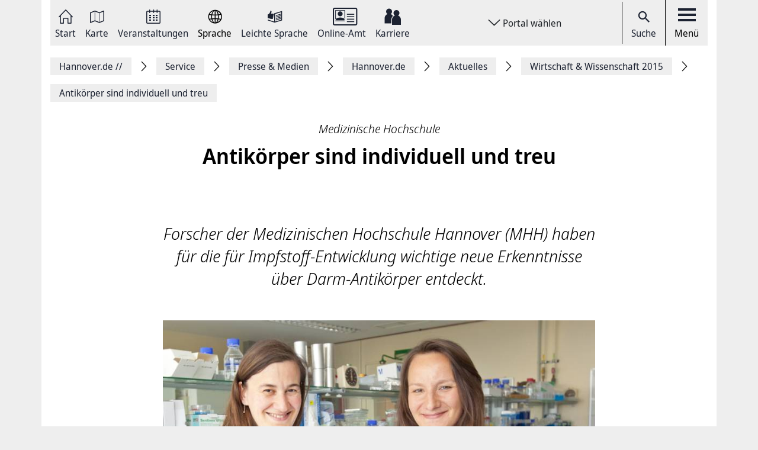

--- FILE ---
content_type: application/javascript
request_url: https://static.conword.io/js/v2/hannover/conword.js
body_size: 22238
content:
var cnwi_L4=cnwi_G;(function(L,r){var L1=cnwi_G,s=L();while(!![]){try{var G=parseInt(L1(0x36e))/0x1*(-parseInt(L1(0x2af))/0x2)+-parseInt(L1(0x2e1))/0x3*(parseInt(L1(0x2ea))/0x4)+parseInt(L1(0x3ca))/0x5+-parseInt(L1(0x285))/0x6+parseInt(L1(0x3d0))/0x7+-parseInt(L1(0x284))/0x8*(parseInt(L1(0x391))/0x9)+parseInt(L1(0x237))/0xa*(parseInt(L1(0x2f4))/0xb);if(G===r)break;else s['push'](s['shift']());}catch(b){s['push'](s['shift']());}}}(cnwi_s,0xf346c));function cnwi_G(L,r){var s=cnwi_s();return cnwi_G=function(G,b){G=G-0x1eb;var Y=s[G];return Y;},cnwi_G(L,r);}var cnwi_b=(function(){var L=!![];return function(r,s){var G=L?function(){var L2=cnwi_G;if(s){var b=s[L2(0x334)](r,arguments);return s=null,b;}}:function(){};return L=![],G;};}()),cnwi_Y=cnwi_b(this,function(){var L3=cnwi_G;return cnwi_Y['toString']()[L3(0x42d)](L3(0x3a3))[L3(0x377)]()['constructor'](cnwi_Y)[L3(0x42d)](L3(0x3a3));});cnwi_Y();var cnwi_Q={'aa':{'name_en':cnwi_L4(0x20d),'name':cnwi_L4(0x26c)},'ab':{'name_en':cnwi_L4(0x2f3),'name':'аҧсуа\x20бызшәа'},'ae':{'name_en':cnwi_L4(0x216),'name':cnwi_L4(0x3e5)},'af':{'name_en':cnwi_L4(0x219),'name':cnwi_L4(0x219)},'ak':{'name_en':'Akan','name':cnwi_L4(0x21b)},'am':{'name_en':cnwi_L4(0x33d),'name':cnwi_L4(0x2c4)},'an':{'name_en':cnwi_L4(0x27f),'name':cnwi_L4(0x1f0)},'ar':{'name_en':'Arabic','name':cnwi_L4(0x3a6)},'as':{'name_en':cnwi_L4(0x416),'name':cnwi_L4(0x1fa)},'av':{'name_en':'Avaric','name':'авар\x20мацӀ'},'ay':{'name_en':'Aymara','name':cnwi_L4(0x297)},'az':{'name_en':'Azerbaijani','name':cnwi_L4(0x346)},'ba':{'name_en':cnwi_L4(0x229),'name':cnwi_L4(0x22a)},'be':{'name_en':'Belarusian','name':cnwi_L4(0x2fa)},'bg':{'name_en':cnwi_L4(0x28b),'name':cnwi_L4(0x405)},'bh':{'name_en':cnwi_L4(0x203),'name':cnwi_L4(0x3ff)},'bi':{'name_en':cnwi_L4(0x35b),'name':cnwi_L4(0x35b)},'bm':{'name_en':'Bambara','name':cnwi_L4(0x446)},'bn':{'name_en':cnwi_L4(0x338),'name':cnwi_L4(0x287)},'bo':{'name_en':cnwi_L4(0x26e),'name':cnwi_L4(0x3f8)},'br':{'name_en':cnwi_L4(0x3fe),'name':cnwi_L4(0x209)},'bs':{'name_en':cnwi_L4(0x3ea),'name':'Bosanski\x20jezik'},'ca':{'name_en':cnwi_L4(0x2ff),'name':cnwi_L4(0x24c)},'ce':{'name_en':cnwi_L4(0x23d),'name':cnwi_L4(0x2ef)},'ch':{'name_en':cnwi_L4(0x260),'name':cnwi_L4(0x3a4)},'co':{'name_en':'Corsican','name':cnwi_L4(0x2e5)},'cr':{'name_en':'Cree','name':'ᓀᐦᐃᔭᐍᐏᐣ'},'cs':{'name_en':cnwi_L4(0x29b),'name':'Čeština'},'cu':{'name_en':'Old\x20Church\x20Slavonic','name':'ѩзыкъ\x20словѣньскъ'},'cv':{'name_en':cnwi_L4(0x2a1),'name':cnwi_L4(0x29a)},'cy':{'name_en':cnwi_L4(0x1ed),'name':cnwi_L4(0x2b0)},'da':{'name_en':'Danish','name':cnwi_L4(0x265)},'de':{'name_en':cnwi_L4(0x27a),'name':cnwi_L4(0x23e)},'dv':{'name_en':'Divehi','name':cnwi_L4(0x36a)},'dz':{'name_en':cnwi_L4(0x29e),'name':cnwi_L4(0x212)},'ee':{'name_en':cnwi_L4(0x3fa),'name':cnwi_L4(0x360)},'el':{'name_en':cnwi_L4(0x31f),'name':'Ελληνικά'},'en':{'name_en':'English','name':cnwi_L4(0x226)},'eo':{'name_en':cnwi_L4(0x1fd),'name':'Esperanto'},'es':{'name_en':'Spanish','name':cnwi_L4(0x3dc)},'et':{'name_en':'Estonian','name':cnwi_L4(0x23f)},'eu':{'name_en':'Basque','name':'Euskara'},'fa':{'name_en':cnwi_L4(0x379),'name':cnwi_L4(0x406)},'ff':{'name_en':cnwi_L4(0x288),'name':cnwi_L4(0x39d)},'fi':{'name_en':cnwi_L4(0x403),'name':cnwi_L4(0x431)},'fj':{'name_en':'Fijian','name':cnwi_L4(0x2ac)},'fo':{'name_en':cnwi_L4(0x202),'name':cnwi_L4(0x276)},'fr':{'name_en':'French','name':cnwi_L4(0x43e)},'fy':{'name_en':cnwi_L4(0x2e0),'name':'Frysk'},'ga':{'name_en':cnwi_L4(0x3b6),'name':'Gaeilge'},'gd':{'name_en':cnwi_L4(0x41f),'name':cnwi_L4(0x234)},'gl':{'name_en':cnwi_L4(0x30b),'name':'Galego'},'gu':{'name_en':'Gujarati','name':cnwi_L4(0x3f3)},'gv':{'name_en':cnwi_L4(0x252),'name':'Gaelg'},'ha':{'name_en':cnwi_L4(0x20b),'name':'هَوُسَ'},'he':{'name_en':cnwi_L4(0x22b),'name':cnwi_L4(0x437)},'hi':{'name_en':'Hindi','name':cnwi_L4(0x456)},'ho':{'name_en':cnwi_L4(0x283),'name':cnwi_L4(0x283)},'hr':{'name_en':cnwi_L4(0x20a),'name':cnwi_L4(0x422)},'ht':{'name_en':'Haitian','name':cnwi_L4(0x238)},'hu':{'name_en':'Hungarian','name':cnwi_L4(0x300)},'hy':{'name_en':cnwi_L4(0x32e),'name':cnwi_L4(0x31e)},'hz':{'name_en':'Herero','name':cnwi_L4(0x353)},'ia':{'name_en':'Interlingua','name':cnwi_L4(0x2df)},'id':{'name_en':cnwi_L4(0x41c),'name':cnwi_L4(0x43b)},'ie':{'name_en':cnwi_L4(0x3c7),'name':cnwi_L4(0x3c7)},'ig':{'name_en':cnwi_L4(0x319),'name':'Asụsụ\x20Igbo'},'ii':{'name_en':cnwi_L4(0x3e2),'name':cnwi_L4(0x2b1)},'ik':{'name_en':cnwi_L4(0x271),'name':cnwi_L4(0x331)},'io':{'name_en':cnwi_L4(0x2a5),'name':'Ido'},'is':{'name_en':cnwi_L4(0x3b2),'name':cnwi_L4(0x427)},'it':{'name_en':cnwi_L4(0x428),'name':cnwi_L4(0x415)},'iu':{'name_en':cnwi_L4(0x22c),'name':'ᐃᓄᒃᑎᑐᑦ'},'ja':{'name_en':'Japanese','name':'日本語'},'jv':{'name_en':'Javanese','name':cnwi_L4(0x254)},'ka':{'name_en':'Georgian','name':cnwi_L4(0x419)},'kg':{'name_en':cnwi_L4(0x367),'name':'Kikongo'},'ki':{'name_en':'Kikuyu','name':cnwi_L4(0x349)},'kj':{'name_en':cnwi_L4(0x26b),'name':cnwi_L4(0x388)},'kk':{'name_en':cnwi_L4(0x2e7),'name':cnwi_L4(0x3d6)},'kl':{'name_en':cnwi_L4(0x30a),'name':cnwi_L4(0x30a)},'km':{'name_en':'Khmer','name':'ខេមរភាសា'},'kn':{'name_en':cnwi_L4(0x3c3),'name':cnwi_L4(0x369)},'ko':{'name_en':cnwi_L4(0x328),'name':cnwi_L4(0x245)},'kr':{'name_en':cnwi_L4(0x263),'name':cnwi_L4(0x263)},'ks':{'name_en':cnwi_L4(0x3dd),'name':cnwi_L4(0x201)},'ku':{'name_en':'Kurdish','name':cnwi_L4(0x3be)},'kv':{'name_en':'Komi','name':'коми\x20кыв'},'kw':{'name_en':cnwi_L4(0x3ed),'name':cnwi_L4(0x2b6)},'ky':{'name_en':cnwi_L4(0x2c3),'name':cnwi_L4(0x401)},'la':{'name_en':cnwi_L4(0x3fd),'name':cnwi_L4(0x38c)},'lb':{'name_en':cnwi_L4(0x278),'name':'Lëtzebuergesch'},'lg':{'name_en':cnwi_L4(0x458),'name':cnwi_L4(0x335)},'li':{'name_en':cnwi_L4(0x28d),'name':cnwi_L4(0x2c0)},'ln':{'name_en':'Lingala','name':cnwi_L4(0x44e)},'lo':{'name_en':cnwi_L4(0x3a2),'name':cnwi_L4(0x244)},'lt':{'name_en':cnwi_L4(0x344),'name':cnwi_L4(0x368)},'lu':{'name_en':'Luba-Katanga','name':cnwi_L4(0x341)},'lv':{'name_en':cnwi_L4(0x31b),'name':cnwi_L4(0x2a4)},'mg':{'name_en':cnwi_L4(0x362),'name':'Fiteny\x20malagasy'},'mh':{'name_en':cnwi_L4(0x387),'name':cnwi_L4(0x2db)},'mi':{'name_en':'Māori','name':cnwi_L4(0x429)},'mk':{'name_en':cnwi_L4(0x33a),'name':cnwi_L4(0x37e)},'ml':{'name_en':cnwi_L4(0x241),'name':'മലയാളം'},'mn':{'name_en':cnwi_L4(0x397),'name':cnwi_L4(0x452)},'mr':{'name_en':cnwi_L4(0x218),'name':cnwi_L4(0x404)},'ms':{'name_en':cnwi_L4(0x37b),'name':cnwi_L4(0x306)},'mt':{'name_en':cnwi_L4(0x25e),'name':'Malti'},'my':{'name_en':'Burmese','name':cnwi_L4(0x310)},'na':{'name_en':cnwi_L4(0x35d),'name':'Ekakairũ\x20Naoero'},'nb':{'name_en':cnwi_L4(0x380),'name':cnwi_L4(0x32d)},'nd':{'name_en':cnwi_L4(0x282),'name':cnwi_L4(0x2a6)},'ne':{'name_en':'Nepali','name':'नेपाली'},'ng':{'name_en':cnwi_L4(0x421),'name':cnwi_L4(0x32c)},'nl':{'name_en':'Dutch','name':cnwi_L4(0x299)},'nn':{'name_en':'Norwegian\x20Nynorsk','name':cnwi_L4(0x34e)},'no':{'name_en':cnwi_L4(0x225),'name':cnwi_L4(0x3a7)},'nr':{'name_en':cnwi_L4(0x2ba),'name':cnwi_L4(0x2a6)},'nv':{'name_en':cnwi_L4(0x27b),'name':cnwi_L4(0x41e)},'ny':{'name_en':cnwi_L4(0x43f),'name':'chiCheŵa'},'oc':{'name_en':'Occitan','name':cnwi_L4(0x3cf)},'oj':{'name_en':cnwi_L4(0x2d9),'name':'ᐊᓂᔑᓈᐯᒧᐎᓐ'},'om':{'name_en':cnwi_L4(0x39e),'name':cnwi_L4(0x1fb)},'or':{'name_en':cnwi_L4(0x3d5),'name':'ଓଡ଼ିଆ'},'os':{'name_en':cnwi_L4(0x3eb),'name':cnwi_L4(0x3e8)},'pa':{'name_en':cnwi_L4(0x243),'name':cnwi_L4(0x389)},'pi':{'name_en':'Pāli','name':'पाऴि'},'pl':{'name_en':cnwi_L4(0x34d),'name':cnwi_L4(0x44d)},'ps':{'name_en':cnwi_L4(0x348),'name':'پښتو'},'pt':{'name_en':cnwi_L4(0x2ab),'name':cnwi_L4(0x256)},'qu':{'name_en':cnwi_L4(0x34a),'name':cnwi_L4(0x37a)},'rm':{'name_en':cnwi_L4(0x436),'name':cnwi_L4(0x313)},'rn':{'name_en':cnwi_L4(0x3da),'name':cnwi_L4(0x44c)},'ro':{'name_en':cnwi_L4(0x394),'name':cnwi_L4(0x3f9)},'ru':{'name_en':'Russian','name':'Русский'},'rw':{'name_en':cnwi_L4(0x3a5),'name':cnwi_L4(0x366)},'sa':{'name_en':cnwi_L4(0x266),'name':cnwi_L4(0x38f)},'sc':{'name_en':cnwi_L4(0x3ac),'name':cnwi_L4(0x3b0)},'sd':{'name_en':cnwi_L4(0x20e),'name':cnwi_L4(0x230)},'se':{'name_en':cnwi_L4(0x2c9),'name':cnwi_L4(0x295)},'sg':{'name_en':cnwi_L4(0x262),'name':cnwi_L4(0x2cf)},'si':{'name_en':cnwi_L4(0x2d6),'name':cnwi_L4(0x2f1)},'sk':{'name_en':cnwi_L4(0x1f9),'name':cnwi_L4(0x351)},'sl':{'name_en':'Slovenian','name':'Slovenščina'},'sn':{'name_en':cnwi_L4(0x33b),'name':cnwi_L4(0x451)},'so':{'name_en':cnwi_L4(0x2be),'name':'Soomaaliga'},'sq':{'name_en':cnwi_L4(0x2e8),'name':cnwi_L4(0x3f5)},'sr':{'name_en':cnwi_L4(0x1f3),'name':cnwi_L4(0x414)},'ss':{'name_en':'Swati','name':'SiSwati'},'st':{'name_en':'Southern\x20Sotho','name':'Sesotho'},'su':{'name_en':cnwi_L4(0x20f),'name':'Basa\x20Sunda'},'sv':{'name_en':cnwi_L4(0x309),'name':cnwi_L4(0x240)},'sw':{'name_en':cnwi_L4(0x2a3),'name':'Kiswahili'},'ta':{'name_en':cnwi_L4(0x455),'name':cnwi_L4(0x232)},'te':{'name_en':cnwi_L4(0x324),'name':'తెలుగు'},'tg':{'name_en':cnwi_L4(0x246),'name':cnwi_L4(0x40b)},'th':{'name_en':'Thai','name':cnwi_L4(0x3e7)},'ti':{'name_en':cnwi_L4(0x207),'name':'ትግርኛ'},'tk':{'name_en':cnwi_L4(0x291),'name':cnwi_L4(0x322)},'tl':{'name_en':cnwi_L4(0x2bb),'name':cnwi_L4(0x2b4)},'tn':{'name_en':cnwi_L4(0x336),'name':cnwi_L4(0x36f)},'to':{'name_en':'Tonga','name':cnwi_L4(0x447)},'tr':{'name_en':cnwi_L4(0x390),'name':cnwi_L4(0x304)},'ts':{'name_en':cnwi_L4(0x34f),'name':cnwi_L4(0x3a1)},'tt':{'name_en':cnwi_L4(0x445),'name':cnwi_L4(0x2fb)},'tw':{'name_en':'Twi','name':cnwi_L4(0x2ec)},'ty':{'name_en':cnwi_L4(0x2d3),'name':cnwi_L4(0x2aa)},'ug':{'name_en':'Uyghur','name':'ئۇيغۇرچە‎'},'uk':{'name_en':cnwi_L4(0x302),'name':cnwi_L4(0x3d4)},'ur':{'name_en':cnwi_L4(0x296),'name':cnwi_L4(0x3b8)},'uz':{'name_en':cnwi_L4(0x2cc),'name':cnwi_L4(0x303)},'ve':{'name_en':cnwi_L4(0x2c2),'name':cnwi_L4(0x44f)},'vi':{'name_en':cnwi_L4(0x257),'name':'Tiếng\x20Việt'},'vo':{'name_en':cnwi_L4(0x424),'name':cnwi_L4(0x424)},'wa':{'name_en':cnwi_L4(0x1f5),'name':cnwi_L4(0x231)},'wo':{'name_en':'Wolof','name':'Wollof'},'xh':{'name_en':cnwi_L4(0x37d),'name':cnwi_L4(0x268)},'yi':{'name_en':cnwi_L4(0x44a),'name':cnwi_L4(0x3cd)},'yo':{'name_en':cnwi_L4(0x3df),'name':cnwi_L4(0x3ae)},'za':{'name_en':'Zhuang','name':cnwi_L4(0x31c)},'zh':{'name_en':'Chinese','name':'中文'},'zu':{'name_en':'Zulu','name':cnwi_L4(0x372)}},cnwi_g=cnwi_L4(0x30e),cnwi_J=![],cnwi_I=![],cnw_available_languages=JSON[cnwi_L4(0x28e)](cnwi_L4(0x457));;var cnwi_o=cnwi_L4(0x38d),cnwi_w=[cnwi_L4(0x418),cnwi_L4(0x3d8),cnwi_L4(0x1ff),cnwi_L4(0x233),'.visit-niedersachsen.de','.landheime.de',cnwi_L4(0x34b),cnwi_L4(0x29d)],cnwi_a={'de':{'modal-title':cnwi_L4(0x435),'modal-description':cnwi_L4(0x211),'modal-btn-accept':cnwi_L4(0x293),'modal-btn-cancel':cnwi_L4(0x2b8),'modal-furtherinformation':cnwi_L4(0x3e1)},'en':{'modal-title':'Translate\x20page\x20with\x20AI','modal-description':cnwi_L4(0x3ee),'modal-btn-accept':cnwi_L4(0x2c7),'modal-btn-cancel':cnwi_L4(0x214),'modal-furtherinformation':'More\x20information'},'zh':{'modal-title':'使用\x20AI\x20翻譯頁面','modal-description':'本頁面在人工智能的幫助下自動翻譯。您希望現在翻譯此頁面嗎？','modal-btn-accept':'是，翻譯頁面','modal-btn-cancel':cnwi_L4(0x25c),'modal-furtherinformation':cnwi_L4(0x359)},'et':{'modal-title':cnwi_L4(0x425),'modal-description':'See\x20lehekülg\x20on\x20automaatselt\x20tõlgitud\x20tehisintellekti\x20abil.\x20Kas\x20soovite,\x20et\x20see\x20lehekülg\x20oleks\x20nüüd\x20tõlgitud?','modal-btn-accept':'Jah,\x20tõlkida\x20lehekülg','modal-btn-cancel':cnwi_L4(0x365),'modal-furtherinformation':cnwi_L4(0x2dd)},'es':{'modal-title':cnwi_L4(0x22d),'modal-description':'Esta\x20página\x20se\x20traduce\x20automáticamente\x20con\x20la\x20ayuda\x20de\x20la\x20inteligencia\x20artificial.\x20Desea\x20que\x20se\x20traduzca\x20esta\x20página\x20ahora?','modal-btn-accept':cnwi_L4(0x3cb),'modal-btn-cancel':cnwi_L4(0x2da),'modal-furtherinformation':cnwi_L4(0x439)},'fr':{'modal-title':'Faire\x20traduire\x20une\x20page\x20par\x20une\x20IA','modal-description':cnwi_L4(0x1ec),'modal-btn-accept':cnwi_L4(0x35a),'modal-btn-cancel':cnwi_L4(0x22e),'modal-furtherinformation':cnwi_L4(0x3f4)},'fi':{'modal-title':cnwi_L4(0x410),'modal-description':cnwi_L4(0x426),'modal-btn-accept':cnwi_L4(0x337),'modal-btn-cancel':'Ei,\x20peruuta','modal-furtherinformation':'Lisätietoja'},'it':{'modal-title':cnwi_L4(0x2fd),'modal-description':cnwi_L4(0x3f1),'modal-btn-accept':cnwi_L4(0x311),'modal-btn-cancel':cnwi_L4(0x2ae),'modal-furtherinformation':cnwi_L4(0x1f2)},'ja':{'modal-title':'AIでページを翻訳する','modal-description':cnwi_L4(0x433),'modal-btn-accept':cnwi_L4(0x412),'modal-btn-cancel':cnwi_L4(0x3ad),'modal-furtherinformation':'その他の情報'},'ko':{'modal-title':cnwi_L4(0x355),'modal-description':cnwi_L4(0x42e),'modal-btn-accept':'예,\x20번역\x20페이지','modal-btn-cancel':'아니요,\x20취소','modal-furtherinformation':'추가\x20정보'},'pl':{'modal-title':cnwi_L4(0x33c),'modal-description':cnwi_L4(0x3b7),'modal-btn-accept':cnwi_L4(0x227),'modal-btn-cancel':cnwi_L4(0x251),'modal-furtherinformation':cnwi_L4(0x26d)},'ru':{'modal-title':cnwi_L4(0x339),'modal-description':cnwi_L4(0x40c),'modal-btn-accept':'Да,\x20переведите\x20страницу','modal-btn-cancel':'Нет,\x20отмена','modal-furtherinformation':'Дополнительная\x20информация'},'tr':{'modal-title':'Sayfayı\x20yapay\x20zeka\x20ile\x20çevirin','modal-description':'Bu\x20sayfa\x20yapay\x20zeka\x20yardımıyla\x20otomatik\x20olarak\x20çevrilmiştir.\x20Bu\x20sayfanın\x20şimdi\x20çevrilmesini\x20ister\x20misiniz?','modal-btn-accept':cnwi_L4(0x213),'modal-btn-cancel':'Hayır,\x20iptal\x20et','modal-furtherinformation':cnwi_L4(0x2ed)},'ar':{'modal-title':cnwi_L4(0x1eb),'modal-description':cnwi_L4(0x30c),'modal-btn-accept':cnwi_L4(0x444),'modal-btn-cancel':cnwi_L4(0x3de),'modal-furtherinformation':cnwi_L4(0x2c1)},'da':{'modal-title':'Oversæt\x20side\x20med\x20AI','modal-description':'Denne\x20side\x20er\x20automatisk\x20oversat\x20ved\x20hjælp\x20af\x20kunstig\x20intelligens.\x20Vil\x20du\x20gerne\x20have\x20denne\x20side\x20oversat\x20nu?','modal-btn-accept':cnwi_L4(0x279),'modal-btn-cancel':cnwi_L4(0x1f4),'modal-furtherinformation':cnwi_L4(0x356)},'nl':{'modal-title':cnwi_L4(0x373),'modal-description':cnwi_L4(0x35f),'modal-btn-accept':cnwi_L4(0x449),'modal-btn-cancel':cnwi_L4(0x3a8),'modal-furtherinformation':cnwi_L4(0x36c)},'nb':{'modal-title':cnwi_L4(0x381),'modal-description':cnwi_L4(0x357),'modal-btn-accept':'Ja,\x20oversett\x20side','modal-btn-cancel':cnwi_L4(0x417),'modal-furtherinformation':cnwi_L4(0x3d3)},'pt':{'modal-title':cnwi_L4(0x34c),'modal-description':cnwi_L4(0x42b),'modal-btn-accept':'Sim,\x20traduzir\x20a\x20página','modal-btn-cancel':cnwi_L4(0x43a),'modal-furtherinformation':'Mais\x20informações'},'sv':{'modal-title':cnwi_L4(0x217),'modal-description':cnwi_L4(0x440),'modal-btn-accept':cnwi_L4(0x330),'modal-btn-cancel':cnwi_L4(0x329),'modal-furtherinformation':cnwi_L4(0x29c)},'ro':{'modal-title':cnwi_L4(0x326),'modal-description':'Această\x20pagină\x20este\x20tradusă\x20automat\x20cu\x20ajutorul\x20inteligenței\x20artificiale.\x20Doriți\x20ca\x20această\x20pagină\x20să\x20fie\x20tradusă\x20acum?','modal-btn-accept':cnwi_L4(0x2bc),'modal-btn-cancel':cnwi_L4(0x301),'modal-furtherinformation':cnwi_L4(0x215)},'bg':{'modal-title':'Преведете\x20страницата\x20с\x20AI','modal-description':cnwi_L4(0x222),'modal-btn-accept':cnwi_L4(0x3c4),'modal-btn-cancel':cnwi_L4(0x35c),'modal-furtherinformation':cnwi_L4(0x2c5)}},cnwi_O,cnw_tl='de',cnwi_k=cnwi_k||{};cnwi_k['sl']='de',cnwi_k[cnwi_L4(0x453)]=cnwi_L4(0x39a);var cnwi_H=cnwi_k['sl'],cnw_current_language_object=cnw_available_languages[cnwi_H],cnwi_Z=window[cnwi_L4(0x3fc)]!==window[cnwi_L4(0x383)],conword_config_defaults={'disable_rtl_attribute':![],'disable_language_switcher':![]};if(typeof conword_config!==cnwi_L4(0x314))var conword_config_user=conword_config;else var conword_config_user=conword_config_defaults;function cnwi_s(){var rQ=['No,\x20annullare','98baIqEK','Cymraeg','ꆈꌠ꒿\x20Nuosuhxop','selectNode','<strong\x20style=\x22cursor:pointer\x22\x20onclick=\x22cnw_language_box_toggle()\x22>Sprache\x20wählen</strong><p\x20class=\x22cnw_language_box_inner\x22\x20style=\x22display:none\x22>','Wikang\x20Tagalog','translation\x20progress\x20checker:\x20still\x20in\x20progress\x20-\x20','Kernewek','getElementsByTagName','Nein,\x20abbrechen','no\x20translations\x20found\x20in\x20response','Southern\x20Ndebele','Tagalog','Da,\x20traduceți\x20pagina','autolang\x20startlang:','Somali','none','Limburgs','مزيد\x20من\x20المعلومات','Venda','Kyrgyz','አማርኛ','Допълнителна\x20информация','get_current_language_object','Yes,\x20translate\x20page','title','Northern\x20Sami','mutations:','get_config','Uzbek','ready','prototype','yângâ\x20tî\x20sängö','kept:\x20','cnw-dialog','setItem','Tahitian','name','fire_event','Sinhala','.svg','translation_started','Ojibwe','No,\x20cancelar','Kajin\x20M̧ajeļ','documentElement','Täiendav\x20teave','session_reset_input','Interlingua','Western\x20Frisian','1167393XIJzsD','postMessage','replace','parentNode','Corsu','cnw_language_box','Kazakh','Albanian','offsetWidth','20urIPCX','selectedIndex','Twi','Daha\x20fazla\x20bilgi','cnw_translationbox\x20cnw_skip_translation','нохчийн\x20мотт','enq','සිංහල','translate_page_start:\x20','Abkhaz','150403opKUSf','-----','\x0a\x0a<dialog\x20id=\x22cnw-dialog\x22\x20class=\x22cnw_modal__overlay\x22>\x0a\x0a\x09\x09\x09\x09\x09\x09<div\x20class=\x22cnw_modal__container\x22\x20role=\x22dialog\x22\x20aria-modal=\x22true\x22\x20aria-labelledby=\x22cnw-modal-title\x22>\x0a\x09\x09\x09\x09\x09\x09\x09<div\x20class=\x22cnw_modal__header\x22>\x0a\x09\x09\x09\x09\x09\x09\x09\x09<h2\x20class=\x22cnw_modal__title\x22\x20id=\x22cnw-modal-title\x22>\x0a\x09\x09\x09\x09\x09\x09\x09\x09\x09%sl-modal-title%<br><i>%tl-modal-title%</i>\x0a\x09\x09\x09\x09\x09\x09\x09\x09</h2>\x0a\x09\x09\x09\x09\x09\x09\x09\x09<button\x20class=\x22cnw_modal__close\x22\x20aria-label=\x22Close\x20modal\x22\x20data-micromodal-close></button>\x0a\x09\x09\x09\x09\x09\x09\x09</div>\x0a\x09\x09\x09\x09\x09\x09\x09<div\x20class=\x22cnw_modal__content\x22\x20id=\x22cnw-modal-content\x22>\x0a\x09\x09\x09\x09\x09\x09\x09\x09<p>\x0a\x09\x09\x09\x09\x09\x09\x09\x09\x09%sl-modal-description%<br><i>%tl-modal-description%</i>\x0a\x09\x09\x09\x09\x09\x09\x09\x09</p>\x0a\x09\x09\x09\x09\x09\x09\x09</div>\x0a\x09\x09\x09\x09\x09\x09\x09<div\x20class=\x22cnw_modal__footer\x22>\x0a\x09\x09\x09\x09\x09\x09\x09\x09<a\x20href=\x22javascript:Conword.accept_auto_translate()\x22\x20class=\x22cnw_modal__btn\x20cnw_modal__btn-primary\x22\x20\x20aria-label=\x22Translate\x20this\x20page\x20and\x20close\x20this\x20dialog\x20window\x22>%sl-modal-btn-accept%<br><i>%tl-modal-btn-accept%</i></a>\x0a\x09\x09\x09\x09\x09\x09\x09\x09<button\x20class=\x22cnw_modal__btn\x20cnw_modal__close\x22\x20data-micromodal-close\x20aria-label=\x22Close\x20this\x20dialog\x20window\x22>%sl-modal-btn-cancel%<br><i>%tl-modal-btn-cancel%</i></button>\x0a\x09\x09\x09\x09\x09\x09\x09\x09<hr>\x0a\x09\x09\x09\x09\x09\x09\x09\x09<p><a\x20href=\x22https://conword.io/automatische-uebersetzungen-modal/\x22\x20target=\x22_blank\x22>%sl-modal-furtherinformation%<br><i>%tl-modal-furtherinformation%</i></a></p>\x0a\x09\x09\x09\x09\x09\x09\x09</div>\x0a\x09\x09\x09\x09\x09\x09</div>\x0a</dialog>\x0a','STYLE','classList','responseText','беларуская\x20мова','татар\x20теле','name_en','Tradurre\x20la\x20pagina\x20con\x20l\x27intelligenza\x20artificiale','ltr','Catalan','Magyar','Nu,\x20anulare','Ukrainian','Ўзбек','Türkçe','IMG','Bahasa\x20Malaysia','head','NodeList','Swedish','Kalaallisut','Galician','تتم\x20ترجمة\x20هذه\x20الصفحة\x20تلقائيًا\x20بمساعدة\x20الذكاء\x20الاصطناعي.\x20هل\x20ترغب\x20في\x20ترجمة\x20هذه\x20الصفحة\x20الآن؟','.cnw_translationbox{position:fixed;bottom:30px;left:30px;z-index:9999999999;background:#f5f5f5;border:1px\x20solid\x20rgba(0,0,0,.2);border-radius:5px;padding:3px;color:#282828;box-shadow:0\x202px\x206px\x20rgba(0,0,0,.5)}select.cnw_select{-webkit-appearance:none;-moz-appearance:none;appearance:none;background-color:transparent;border:none;padding:0\x200\x200\x2031px;margin:0;width:100%;font-family:Arial;height:20px!important;cursor:inherit;line-height:inherit;z-index:1;outline:0;background-repeat:no-repeat;font-size:18px;color:#282828}select.cnw_select::-ms-expand{display:none}.cnw_select_wrapper{display:grid;grid-template-areas:\x22select\x22;align-items:center;position:relative;border:1px\x20solid\x20var(--select-border);border-radius:0;padding:6px;font-size:18px;cursor:pointer;line-height:1.1}.cnw_select_wrapper\x20select,.cnw_select_wrapper::after{grid-area:select}.cnw_select_wrapper:not(.select--multiple)::after{content:\x22\x22;justify-self:end;width:.8em;height:.5em;background-color:var(--select-arrow);-webkit-clip-path:polygon(100%\x200%,0\x200%,50%\x20100%);clip-path:polygon(100%\x200%,0\x200%,50%\x20100%)}select.cnw_select:focus+.cnw_focus{position:absolute;top:-1px;left:-1px;right:-1px;bottom:-1px;border:2px\x20solid\x20var(--select-focus);border-radius:inherit}select.cnw_select[multiple]{padding-right:0;height:6rem}select.cnw_select[multiple]\x20option{white-space:normal;outline-color:var(--select-focus)}.cnw_select--disabled{cursor:not-allowed;background-color:#eee;background-image:linear-gradient(to\x20top,#ddd,#eee\x2033%)}label.cnw_label{font-size:1.125rem;font-weight:500}.cnw_select_wrapper+label{margin-top:2rem}body.cnw_block_scroll,html.cnw_block_scroll{overflow:hidden}','hannover','stringify','ဗမာစာ','Sì,\x20traduci\x20la\x20pagina','</div>','Rumantsch\x20grischun','undefined','value','%tl-','getTextNodesIn','&amp;','Igbo','\x20value=\x22','Latvian','Saɯ\x20cueŋƅ','load','Հայերեն','Greek','body','.cnw_language_box_inner','Türkmen','contains','Telugu','debug','Traduceți\x20pagina\x20cu\x20AI','setRequestHeader','Korean','Nej,\x20avbeställning','xml:lang','disable_rtl_attribute','Owambo','Norsk\x20bokmål','Armenian','bottom','Ja,\x20översätt\x20sidan','Iñupiaq','toUpperCase','translation\x20progress\x20checker:\x20done!\x20-\x20','apply','Luganda','Tswana','Kyllä,\x20käännä\x20sivu','Bengali','Переведите\x20страницу\x20с\x20помощью\x20искусственного\x20интеллекта','Macedonian','Shona','Tłumaczenie\x20strony\x20za\x20pomocą\x20sztucznej\x20inteligencji','Amharic','background-image:url(','hostname','rtl','Tshiluba','SVG','get_text','Lithuanian','getElementById','azərbaycan\x20dili','disable_language_switcher','Pashto','Gĩkũyũ','Quechua','.entdeckertag.de','Traduzir\x20página\x20com\x20IA','Polish','Norsk\x20nynorsk','Tsonga','class','Slovenčina','length:\x20','Otjiherero','substr','AI로\x20페이지\x20번역하기','Yderligere\x20oplysninger','Denne\x20siden\x20er\x20automatisk\x20oversatt\x20ved\x20hjelp\x20av\x20kunstig\x20intelligens.\x20Ønsker\x20du\x20å\x20få\x20denne\x20siden\x20oversatt\x20nå?','placeholder','更多信息','Oui,\x20traduire\x20la\x20page','Bislama','Не,\x20отменете','Nauru','options','Deze\x20pagina\x20is\x20automatisch\x20vertaald\x20met\x20behulp\x20van\x20kunstmatige\x20intelligentie.\x20Wil\x20je\x20deze\x20pagina\x20nu\x20laten\x20vertalen?','Eʋegbe','rte1','Malagasy','.cnw_modal__close','getItem','Ei,\x20tühistage','Ikinyarwanda','Kongo','Lietuvių\x20kalba','ಕನ್ನಡ','Dhivehi','transition:height\x201s\x20ease;font-size:\x2016px;\x20line-height:\x2020px;border:3px\x20solid\x20#18b2ba;z-index:9999999;position:\x20fixed;bottom:50px;left:50px;border-radius:10px;box-shadow:0px\x200px\x205px\x200\x20#0003;padding:10px;background:#fff','Verdere\x20informatie','<div\x20class=\x22cnw_language_box_progress\x22><div\x20class=\x22cnw_language_box_progress_bar\x22></div></div>','21686UgMKkl','Setswana','cnw-original-text-','tl=sl','isiZulu','Pagina\x20vertalen\x20met\x20AI','</option>','cnw_api_call','ms\x20ago','toString','directedit-editnode','Persian','Runa\x20Simi','Malay','rel','Xhosa','македонски\x20јазик','remove','Norwegian\x20Bokmål','Oversett\x20siden\x20med\x20AI','prs','top','get_auto_translation_language','pre:','innerWidth','Marshallese','Kuanyama','ਪੰਜਾਬੀ','sf-toolbar-ajax-request-list','\x20selected=\x22selected\x22','Latine','latest','translation_done','संस्कृतम्','Turkish','684JvMnoo','</select>','innerHTML','Romanian','translation\x20NOT\x20aborted.\x20cnw_translation_in_progress:','aria-placeholder','Mongolian','OPTION','nodeName','#cnw_notification','post','&sl=','Fulfulde','Oromo','innerHeight','autotranslation','Xitsonga','Lao','(((.+)+)+)+$','Chamoru','Kinyarwanda','اللغة\x20العربية','Norsk','Nee,\x20annuleren','###','application/json','some_parent_has_class','Sardinian','いいえ、キャンセル','Yorùbá','substring','Sardu','length','Icelandic','#cnw-modal{display:none;}\x20body.cnw-modal-open\x20#cnw-modal{display:flex}\x20.cnw-modal-open{overflow:hidden;}\x20#cnw-dialog{position:fixed}\x20.cnw_micromodal-slide\x20.cnw_modal__container,.cnw_micromodal-slide\x20.cnw_modal__overlay,.cnw_modal__btn{will-change:transform}.cnw_modal{font-family:-apple-system,BlinkMacSystemFont,avenir\x20next,avenir,helvetica\x20neue,helvetica,ubuntu,roboto,noto,segoe\x20ui,arial,sans-serif}.cnw_modal__overlay{width:100%;margin:\x200;max-width:\x20100%;\x20max-height:\x20100%;height:100%;position:fixed;top:0;left:0;right:0;bottom:0;background:rgba(0,0,0,.6);-webkit-backdrop-filter:blur(10px);backdrop-filter:blur(10px);display:flex;justify-content:center;align-items:flex-start}.cnw_modal__container{background-color:#fff;padding:30px;max-width:500px;max-height:100vh;border-radius:4px;overflow-y:auto;box-sizing:border-box;margin-top:3rem}.cnw_modal__header{display:flex;justify-content:space-between;align-items:center}.cnw_modal__title{margin-top:0;margin-bottom:0;font-weight:600;font-size:1.25rem;line-height:1.25;color:#00449e;box-sizing:border-box}.cnw_modal__close{background:0\x200;border:0;cursor:pointer}.cnw_modal__header\x20.cnw_modal__close:before{content:\x22✕\x22}.cnw_modal__content{margin-top:2rem;margin-bottom:2rem;line-height:1.5;color:rgba(0,0,0,.8)}.cnw_modal__btn{font-size:.875rem;padding:.5rem\x201rem;background-color:#e6e6e6;color:rgba(0,0,0,.8);border-radius:.25rem;border-style:none;border-width:0;cursor:pointer;-webkit-appearance:button;text-transform:none;overflow:visible;line-height:1.15;margin:0\x201rem\x200\x200;-moz-osx-font-smoothing:grayscale;-webkit-backface-visibility:hidden;backface-visibility:hidden;-webkit-transform:translateZ(0);transform:translateZ(0);transition:transform\x20.25s\x20ease-out;transition:transform\x20.25s\x20ease-out,-webkit-transform\x20.25s\x20ease-out}.cnw_modal__btn:focus,.cnw_modal__btn:hover{-webkit-transform:scale(1.05);transform:scale(1.05)}.cnw_modal__btn-primary{background-color:#00449e;color:#fff\x20!important}.cnw_modal__footer\x20hr{margin:2rem\x20auto\x201rem;width:100%;border:0;height:1px;background:#0001}.cnw_modal__footer\x20a{font-size:.75rem;color:#00449e}@keyframes\x20mmfadeIn{from{opacity:0}to{opacity:1}}@keyframes\x20mmfadeOut{from{opacity:1}to{opacity:0}}@keyframes\x20mmslideIn{from{transform:translateY(15%)}to{transform:translateY(0)}}@keyframes\x20mmslideOut{from{transform:translateY(0)}to{transform:translateY(-10%)}}.cnw_micromodal-slide{display:none}.cnw_micromodal-slide.is-open{display:block}.cnw_micromodal-slide[aria-hidden=false]\x20.cnw_modal__overlay{animation:.3s\x20cubic-bezier(0,0,.2,1)\x20mmfadeIn}.cnw_micromodal-slide[aria-hidden=false]\x20.cnw_modal__container{animation:.3s\x20cubic-bezier(0,0,.2,1)\x20mmslideIn}.cnw_micromodal-slide[aria-hidden=true]\x20.cnw_modal__overlay{animation:.3s\x20cubic-bezier(0,0,.2,1)\x20mmfadeOut}.cnw_micromodal-slide[aria-hidden=true]\x20.cnw_modal__container{animation:.3s\x20cubic-bezier(0,0,.2,1)\x20mmslideOut}\x20.cnw_modal__overlay\x20i\x20{opacity:.7}','load_modern_template','get_user_language','Irish','Ta\x20strona\x20jest\x20tłumaczona\x20automatycznie\x20za\x20pomocą\x20sztucznej\x20inteligencji.\x20Czy\x20chcesz,\x20aby\x20ta\x20strona\x20została\x20przetłumaczona\x20teraz?','اردو','sf-toolbar','interactive','Content-Type','&lt;','description','Kurdî','now','DONE','attr','insertBefore','Kannada','Да,\x20преведете\x20страницата','open','set_config','Interlingue','cnw_receive_iframe_message','POST','9497175RXwvKK','Sí,\x20traducir\x20página','cnw_page_is_translated:\x20','ייִדיש','aria-label','Occitan','9079jhjgEu','ch\x20+\x2031px)','cnw-modal-open','Ytterligere\x20informasjon','Українська','Oriya','қазақ\x20тілі','isset','.visit-hannover.com','translate','Kirundi','user_language','Español','Kashmiri','لا،\x20إلغاء','Yoruba','clientHeight','Weitere\x20Informationen','Nuosu','querySelectorAll','removeItem','avesta','contentWindow','ไทย','ирон\x20æвзаг','send','Bosnian','Ossetian','textContent','Cornish','This\x20page\x20is\x20automatically\x20translated\x20with\x20the\x20help\x20of\x20artificial\x20intelligence.\x20Would\x20you\x20like\x20to\x20have\x20this\x20page\x20translated\x20now?','set_notification','replacevalue','Questa\x20pagina\x20viene\x20tradotta\x20automaticamente\x20con\x20l\x27aiuto\x20dell\x27intelligenza\x20artificiale.\x20Volete\x20che\x20questa\x20pagina\x20sia\x20tradotta\x20ora?','retranslate','ગુજરાતી','Plus\x20d\x27informations','Shqip','translation\x20aborted.\x20cnw_translation_in_progress:','lang','བོད་ཡིག','Română','Ewe','status','self','Latin','Breton','भोजपुरी','protocol','Кыргызча','debug_mode','Finnish','मराठी','български\x20език','فارسی','add','getAttribute','replaceAll','display','тоҷикӣ','Эта\x20страница\x20переводится\x20автоматически\x20с\x20помощью\x20искусственного\x20интеллекта.\x20Хотите,\x20чтобы\x20эта\x20страница\x20была\x20переведена\x20сейчас?','tc1','\x20->\x20','dispatchEvent','Käännä\x20sivu\x20tekoälyn\x20avulla','isVisible','ページを翻訳する','cnw-original-text-attr-','српски\x20језик','Italiano','Assamese','Nei,\x20avbryt','.hannover.de','ქართული','addEventListener','cnw_get_api_url','Indonesian','click','Diné\x20bizaad','Scottish\x20Gaelic','readyState','Ndonga','Hrvatski','cnw-modal','Volapük','Tõlgi\x20lehekülg\x20AI-ga','Tämä\x20sivu\x20on\x20käännetty\x20automaattisesti\x20tekoälyn\x20avulla.\x20Haluatko,\x20että\x20tämä\x20sivu\x20käännetään\x20nyt?','Íslenska','Italian','te\x20reo\x20Māori','error','Esta\x20página\x20é\x20traduzida\x20automaticamente\x20com\x20a\x20ajuda\x20da\x20inteligência\x20artificial.\x20Gostaria\x20de\x20ver\x20esta\x20página\x20traduzida\x20agora?','modal-','search','이\x20페이지는\x20인공\x20지능의\x20도움으로\x20자동으로\x20번역되었습니다.\x20이\x20페이지를\x20지금\x20번역하시겠습니까?','SCRIPT','isInViewport','Suomi','data','このページは人工知能の助けを借りて自動的に翻訳されています。今すぐこのページを翻訳しますか？','<div\x20class=\x22cnw_select_wrapper\x22\x20style=\x22','Seite\x20mit\x20KI\x20übersetzen\x20lassen','Romansh','עברית','bin\x20bin\x20kein\x20iframe','Más\x20información','Não,\x20cancelar','Bahasa\x20Indonesia','sf-ajax-request','src','Français','Chichewa','Denna\x20sida\x20översätts\x20automatiskt\x20med\x20hjälp\x20av\x20artificiell\x20intelligens.\x20Vill\x20du\x20att\x20den\x20här\x20sidan\x20ska\x20översättas\x20nu?','href','split','offsetParent','نعم،\x20ترجمة\x20الصفحة','Tatar','Bamanankan','Faka\x20Tonga','createRange','Ja,\x20vertaal\x20pagina','Yiddish','appendChild','Ikirundi','Polski','Lingála','Tshivenḓa','added\x20cnw_iframe_loaded','chiShona','Монгол\x20хэл','notificationbox_selector','string','Tamil','हिन्दी','{\x22de\x22:{\x22name_en\x22:\x22German\x22,\x22name\x22:\x22Deutsch\x22,\x22name_de\x22:\x22Deutsch\x22,\x22rtl\x22:false,\x22text_title\x22:\x22Sprache\x20wählen:\x22,\x22text_1\x22:\x22Die\x20Seite\x20wird\x20gerade\x20übersetzt\x20…\x22,\x22text_2\x22:\x22Einen\x20Moment\x20bitte.\x22,\x22text_error\x22:\x22Beim\x20Übersetzen\x20der\x20Seite\x20ist\x20ein\x20Fehler\x20ist\x20aufgetreten.\x22},\x22en\x22:{\x22name_en\x22:\x22English\x22,\x22name\x22:\x22English\x22,\x22name_de\x22:\x22Englisch\x22,\x22rtl\x22:false,\x22text_title\x22:\x22Select\x20language:\x22,\x22text_1\x22:\x22The\x20page\x20is\x20being\x20translated\x20...\x22,\x22text_2\x22:\x22One\x20moment\x20please.\x22,\x22text_error\x22:\x22An\x20error\x20occurred\x20while\x20translating\x20the\x20page.\x22},\x22zh\x22:{\x22name_en\x22:\x22Chinese\x22,\x22name\x22:\x22中文\x22,\x22name_de\x22:\x22Chinesisch\x22,\x22rtl\x22:false,\x22text_title\x22:\x22选择语言。\x22,\x22text_1\x22:\x22该页面目前正在翻译中...\x22,\x22text_2\x22:\x22请稍等。\x22,\x22text_error\x22:\x22在翻译该页面时发生了错误。\x22},\x22et\x22:{\x22name_en\x22:\x22Estonian\x22,\x22name\x22:\x22eesti\x22,\x22name_de\x22:\x22Estnisch\x22,\x22rtl\x22:false,\x22text_title\x22:\x22Select\x20language:\x22,\x22text_1\x22:\x22The\x20page\x20is\x20being\x20translated\x20...\x22,\x22text_2\x22:\x22One\x20moment\x20please.\x22,\x22text_error\x22:\x22An\x20error\x20occurred\x20while\x20translating\x20the\x20page.\x22},\x22es\x22:{\x22name_en\x22:\x22Spanish\x22,\x22name\x22:\x22Español\x22,\x22name_de\x22:\x22Spanisch\x22,\x22rtl\x22:false,\x22text_title\x22:\x22Selecciona\x20el\x20idioma:\x22,\x22text_1\x22:\x22La\x20página\x20se\x20está\x20traduciendo\x20...\x22,\x22text_2\x22:\x22Un\x20momento,\x20por\x20favor.\x22,\x22text_error\x22:\x22Se\x20ha\x20producido\x20un\x20error\x20al\x20traducir\x20la\x20página.\x22},\x22fr\x22:{\x22name_en\x22:\x22French\x22,\x22name\x22:\x22Français\x22,\x22name_de\x22:\x22Französisch\x22,\x22rtl\x22:false,\x22text_title\x22:\x22Select\x20language:\x22,\x22text_1\x22:\x22The\x20page\x20is\x20being\x20translated\x20...\x22,\x22text_2\x22:\x22One\x20moment\x20please.\x22,\x22text_error\x22:\x22An\x20error\x20occurred\x20while\x20translating\x20the\x20page.\x22},\x22fi\x22:{\x22name_en\x22:\x22Finnish\x22,\x22name\x22:\x22suomi\x22,\x22name_de\x22:\x22Finnisch\x22,\x22rtl\x22:false,\x22text_title\x22:\x22Select\x20language:\x22,\x22text_1\x22:\x22The\x20page\x20is\x20being\x20translated\x20...\x22,\x22text_2\x22:\x22One\x20moment\x20please.\x22,\x22text_error\x22:\x22An\x20error\x20occurred\x20while\x20translating\x20the\x20page.\x22},\x22it\x22:{\x22name_en\x22:\x22Italian\x22,\x22name\x22:\x22Italiano\x22,\x22name_de\x22:\x22Italienisch\x22,\x22rtl\x22:false,\x22text_title\x22:\x22Selezionare\x20la\x20lingua:\x22,\x22text_1\x22:\x22La\x20pagina\x20è\x20in\x20corso\x20di\x20traduzione\x20...\x22,\x22text_2\x22:\x22Un\x20momento,\x20per\x20favore.\x22,\x22text_error\x22:\x22Si\x20è\x20verificato\x20un\x20errore\x20durante\x20la\x20traduzione\x20della\x20pagina.\x22},\x22ja\x22:{\x22name_en\x22:\x22Japanese\x22,\x22name\x22:\x22日本語\x22,\x22name_de\x22:\x22Japanisch\x22,\x22rtl\x22:false,\x22text_title\x22:\x22Select\x20language:\x22,\x22text_1\x22:\x22The\x20page\x20is\x20being\x20translated\x20...\x22,\x22text_2\x22:\x22One\x20moment\x20please.\x22,\x22text_error\x22:\x22An\x20error\x20occurred\x20while\x20translating\x20the\x20page.\x22},\x22ko\x22:{\x22name_en\x22:\x22Korean\x22,\x22name\x22:\x22한국어\x22,\x22name_de\x22:\x22Koreanisch\x22,\x22rtl\x22:false,\x22text_title\x22:\x22Select\x20language:\x22,\x22text_1\x22:\x22The\x20page\x20is\x20being\x20translated\x20...\x22,\x22text_2\x22:\x22One\x20moment\x20please.\x22,\x22text_error\x22:\x22An\x20error\x20occurred\x20while\x20translating\x20the\x20page.\x22},\x22pl\x22:{\x22name_en\x22:\x22Polish\x22,\x22name\x22:\x22Polski\x22,\x22name_de\x22:\x22Polnisch\x22,\x22rtl\x22:false,\x22text_title\x22:\x22Wybierz\x20język:\x22,\x22text_1\x22:\x22Strona\x20jest\x20w\x20trakcie\x20tłumaczenia\x20...\x22,\x22text_2\x22:\x22Chwileczkę,\x20proszę.\x22,\x22text_error\x22:\x22Podczas\x20tłumaczenia\x20strony\x20wystąpił\x20błąd.\x22},\x22ru\x22:{\x22name_en\x22:\x22Russian\x22,\x22name\x22:\x22Русский\x22,\x22name_de\x22:\x22Russisch\x22,\x22rtl\x22:false,\x22text_title\x22:\x22Выберите\x20язык:\x22,\x22text_1\x22:\x22Страница\x20переводится\x20...\x22,\x22text_2\x22:\x22Одну\x20минуту,\x20пожалуйста.\x22,\x22text_error\x22:\x22При\x20переводе\x20страницы\x20произошла\x20ошибка.\x22},\x22tr\x22:{\x22name_en\x22:\x22Turkish\x22,\x22name\x22:\x22Türkçe\x22,\x22name_de\x22:\x22Türkisch\x22,\x22rtl\x22:false,\x22text_title\x22:\x22Dil\x20seçin:\x22,\x22text_1\x22:\x22Sayfa\x20çevriliyor\x20...\x22,\x22text_2\x22:\x22Bir\x20dakika\x20lütfen.\x22,\x22text_error\x22:\x22Sayfa\x20çevrilirken\x20bir\x20hata\x20oluştu.\x22},\x22ar\x22:{\x22name_en\x22:\x22Arabic\x22,\x22name\x22:\x22اللغة\x20العربية\x22,\x22name_de\x22:\x22Arabisch\x22,\x22rtl\x22:true,\x22text_title\x22:\x22Select\x20language:\x22,\x22text_1\x22:\x22The\x20page\x20is\x20being\x20translated\x20...\x22,\x22text_2\x22:\x22One\x20moment\x20please.\x22,\x22text_error\x22:\x22An\x20error\x20occurred\x20while\x20translating\x20the\x20page.\x22},\x22da\x22:{\x22name_en\x22:\x22Danish\x22,\x22name\x22:\x22Dansk\x22,\x22name_de\x22:\x22Dänisch\x22,\x22rtl\x22:false,\x22text_title\x22:\x22Select\x20language:\x22,\x22text_1\x22:\x22The\x20page\x20is\x20being\x20translated\x20...\x22,\x22text_2\x22:\x22One\x20moment\x20please.\x22,\x22text_error\x22:\x22An\x20error\x20occurred\x20while\x20translating\x20the\x20page.\x22},\x22nl\x22:{\x22name_en\x22:\x22Dutch\x22,\x22name\x22:\x22Nederlands\x22,\x22name_de\x22:\x22Niederländisch\x22,\x22rtl\x22:false,\x22text_title\x22:\x22Selecteer\x20de\x20taal:\x22,\x22text_1\x22:\x22De\x20pagina\x20wordt\x20vertaald...\x22,\x22text_2\x22:\x22Een\x20moment,\x20alstublieft.\x22,\x22text_error\x22:\x22Er\x20is\x20een\x20fout\x20opgetreden\x20tijdens\x20het\x20vertalen\x20van\x20de\x20pagina.\x22},\x22nb\x22:{\x22name_en\x22:\x22Norwegian\x20Bokmål\x22,\x22name\x22:\x22Norsk\x20bokmål\x22,\x22name_de\x22:\x22Norwegisch\x22,\x22rtl\x22:false,\x22text_title\x22:\x22Select\x20language:\x22,\x22text_1\x22:\x22The\x20page\x20is\x20being\x20translated\x20...\x22,\x22text_2\x22:\x22One\x20moment\x20please.\x22,\x22text_error\x22:\x22An\x20error\x20occurred\x20while\x20translating\x20the\x20page.\x22},\x22pt\x22:{\x22name_en\x22:\x22Portuguese\x22,\x22name\x22:\x22Português\x22,\x22name_de\x22:\x22Portugiesisch\x22,\x22rtl\x22:false,\x22text_title\x22:\x22Seleccionar\x20idioma:\x22,\x22text_1\x22:\x22A\x20página\x20está\x20a\x20ser\x20traduzida\x20...\x22,\x22text_2\x22:\x22Um\x20momento,\x20por\x20favor.\x22,\x22text_error\x22:\x22Ocorreu\x20um\x20erro\x20durante\x20a\x20tradução\x20da\x20página.\x22},\x22sv\x22:{\x22name_en\x22:\x22Swedish\x22,\x22name\x22:\x22Svenska\x22,\x22name_de\x22:\x22Schwedisch\x22,\x22rtl\x22:false,\x22text_title\x22:\x22Select\x20language:\x22,\x22text_1\x22:\x22The\x20page\x20is\x20being\x20translated\x20...\x22,\x22text_2\x22:\x22One\x20moment\x20please.\x22,\x22text_error\x22:\x22An\x20error\x20occurred\x20while\x20translating\x20the\x20page.\x22},\x22ro\x22:{\x22name_en\x22:\x22Romanian\x22,\x22name\x22:\x22Română\x22,\x22name_de\x22:\x22Rumänisch\x22,\x22rtl\x22:false,\x22text_title\x22:\x22Selectați\x20limba:\x22,\x22text_1\x22:\x22Pagina\x20este\x20în\x20curs\x20de\x20traducere\x20...\x22,\x22text_2\x22:\x22Un\x20moment,\x20vă\x20rog.\x22,\x22text_error\x22:\x22A\x20apărut\x20o\x20eroare\x20în\x20timpul\x20traducerii\x20paginii.\x22},\x22bg\x22:{\x22name_en\x22:\x22Bulgarian\x22,\x22name\x22:\x22български\x20език\x22,\x22name_de\x22:\x22Bulgarisch\x22,\x22rtl\x22:false,\x22text_title\x22:\x22Изберете\x20език:\x22,\x22text_1\x22:\x22В\x20момента\x20страницата\x20се\x20превежда\x20...\x22,\x22text_2\x22:\x22Един\x20момент,\x20моля.\x22,\x22text_error\x22:\x22Възникна\x20грешка\x20при\x20превода\x20на\x20страницата.\x22}}','Ganda','ترجمة\x20الصفحة\x20باستخدام\x20الذكاء\x20الاصطناعي','Cette\x20page\x20est\x20traduite\x20automatiquement\x20à\x20l\x27aide\x20de\x20l\x27intelligence\x20artificielle.\x20Souhaitez-vous\x20faire\x20traduire\x20cette\x20page\x20maintenant\x20?','Welsh','link','/?tl=','Aragonés','Theater','Ulteriori\x20informazioni','Serbian','Nej,\x20aflys','Walloon','load_classic_template','cnw_iframe_loaded','\x27)\x22>','Slovak','অসমীয়া','Afaan\x20Oromoo','onreadystatechange','Esperanto','iframe','.jugendberufsagentur-hannover.de','trim','कश्मीरी','Faroese','Bihari','block','msg_to_iframe','get_current_language','Tigrinya','suff:','Brezhoneg','Croatian','Hausa','concat','Afar','Sindhi','Sundanese','notification','Diese\x20Seite\x20wird\x20mit\x20Hilfe\x20von\x20künstlicher\x20Intelligenz\x20automatisch\x20übersetzt.\x20Möchten\x20Sie\x20diese\x20Seite\x20jetzt\x20übersetzen\x20lassen?','རྫོང་ཁ','Evet,\x20sayfayı\x20çevirin','No,\x20cancel','Informații\x20suplimentare','Avestan','Översätt\x20sidan\x20med\x20AI','Marathi','Afrikaans','style','Akan','<span\x20class=\x22cnw_focus\x22></span>','push','indexOf','cnw_current_language_top_frame','setAttribute','target','Тази\x20страница\x20се\x20превежда\x20автоматично\x20с\x20помощта\x20на\x20изкуствен\x20интелект.\x20Искате\x20ли\x20тази\x20страница\x20да\x20бъде\x20преведена\x20сега?','Microsoft.XMLHTTP','showModal','Norwegian','English','Tak,\x20przetłumacz\x20stronę','current_language_is_rtl','Bashkir','башҡорт\x20теле','Hebrew','Inuktitut','Traducir\x20página\x20con\x20IA','Non,\x20annuler','cnw-current-language-','सिन्धी','Walon','தமிழ்','.herrenhausen.de','Gàidhlig','clean','translation_failed','3200TQQDpX','Kreyòl\x20ayisyen',');background-position:left\x20!important','cnw_cb_before','load_template','.cnw_select','Chechen','Deutsch','Eesti','Svenska','Malayalam','translation_finished','Panjabi','ພາສາ','한국어','Tajik','start\x20retranslation?\x20last\x20try\x20-\x20','getBoundingClientRect','forEach','btn-accept','textarea','Català','init_modal_box','set_user_language','log','DOMContentLoaded','Nie,\x20anuluj','Manx','childNodes','Basa\x20Jawa','cnw_reset_config','Português','Vietnamese','DEFS','autolang\x20start:','get_all_text_nodes','\x20ms','不，取消','unset_user_language','Maltese','mutation:','Chamorro','nodeType','Sango','Kanuri','div','Dansk','Sanskrit','createElement','isiXhosa','false','toe1','Kwanyama','Afaraf','Dalsze\x20informacje','Tibetan','_ts','nodeValue','Inupiaq','cnw_cb_after','ich\x20bin\x20der\x20iframe','html','cnw_failed','føroyskt','.cnw_select_wrapper','Luxembourgish','Ja,\x20oversæt\x20side','German','Navajo','ALL\x20ELMPTY','hasAttribute',')</span></a>','Aragonese','keys','should_node_be_skipped','Northern\x20Ndebele','Hiri\x20Motu','175952EBZywz','3598914PiMkNt','content','বাংলা','Fula','&gt;','last_translation_ms_ago','Bulgarian','className','Limburgish','parse','get_local_text_node_index','function','Turkmen','start_translation','Ja,\x20Seite\x20übersetzen','<option\x20','Davvisámegiella','Urdu','Aymar\x20aru','round','Nederlands','чӑваш\x20чӗлхи','Czech','Ytterligare\x20information','.naturpark-steinhuder-meer.de','Dzongkha','cnw_unset','cnw_config','Chuvash','toLowerCase','Swahili','latviešu\x20valoda','Ido','isiNdebele','close','cnw_skip_translation','translation\x20request\x20+\x20replace\x20values\x20done','Reo\x20Tahiti','Portuguese','Vakaviti','NOSCRIPT'];cnwi_s=function(){return rQ;};return cnwi_s();}document[cnwi_L4(0x2b7)](cnwi_L4(0x274))[0x0]['getAttribute'](cnwi_L4(0x3f7))&&(cnwi_H=document[cnwi_L4(0x2b7)](cnwi_L4(0x274))[0x0][cnwi_L4(0x408)](cnwi_L4(0x3f7))[cnwi_L4(0x354)](0x0,0x2));var cnw_sl=cnwi_H;document[cnwi_L4(0x2b7)](cnwi_L4(0x274))[0x0]['setAttribute'](cnwi_L4(0x3f7),cnwi_H);function cnwi_P(L){var L5=cnwi_L4,r=cnwi_O['get_config'](L5(0x402));if(r)console[L5(0x325)](L);}if(typeof cnw_tl==='undefined')cnw_tl='en';var cnwi_S=new Array(cnwi_L4(0x2f7),cnwi_L4(0x42f),cnwi_L4(0x342),cnwi_L4(0x305),cnwi_L4(0x2ad),'TEXTAREA',cnwi_L4(0x258)),cnwi_z=cnwi_L4(0x2a8),cnwi_M={},cnwi_B=[cnwi_L4(0x2cd),cnwi_L4(0x2d8),cnwi_L4(0x242),cnwi_L4(0x236)],cnw_translated_texts={'has_been_autotranslated':{'en':'has\x20been\x20tranlated','de':'wurde\x20übersetzt'}},cnwi_m,cnwi_D;window[cnwi_L4(0x308)]&&!NodeList[cnwi_L4(0x2ce)][cnwi_L4(0x249)]&&(NodeList['prototype'][cnwi_L4(0x249)]=Array['prototype'][cnwi_L4(0x249)]);window[cnwi_L4(0x39b)]=function(L,r){var L6=cnwi_L4;return fetch(L,{'method':L6(0x3c9),'headers':{'Content-Type':L6(0x3aa)},'body':JSON[L6(0x30f)]({'data':r})});};var cnw_translatejson=new Array(),cnw_translateids=new Array(),cnwi_T=0xc350,cnwi_N=![],cnwi_X=![],cnwi_y=![],cnwi_v=0x0,cnw_translated_node_ids=![],cnw_translated_node_texts=![],cnwi_l,cnwi_C,cnwi_W;function cnwi_j(L){var L7=cnwi_L4;document['addEventListener'](L7(0x250),L),document['addEventListener'](L7(0x31d),L);}function cnwi_V(L){var L8=cnwi_L4;if(document[L8(0x420)]==='complete')L();else document[L8(0x420)]===L8(0x3ba)?L():(document['addEventListener'](L8(0x250),L),document['addEventListener'](L8(0x31d),L));}function cnwi_U(L){var L9=cnwi_L4,r=document[L9(0x3e3)](L);if(!r['length'])return![];if(r[L9(0x3b1)]==0x1)return r[0x0];return r;}function cnwi_x(L,r){var LL=cnwi_L4;r[LL(0x2e4)][LL(0x3c2)](L,r['nextSibling']);}function cnwi_c(){var Lr=cnwi_L4,L=cnwi_U(Lr(0x321));if(L[Lr(0x21a)][Lr(0x40a)]=='block')L['style'][Lr(0x40a)]=Lr(0x2bf);else L[Lr(0x21a)]['display']=Lr(0x204);}var cnwi_n=![],cnwi_E,cnwi_A;function cnwi_K(){var Ls=cnwi_L4;cnwi_E=performance[Ls(0x3bf)]();};function cnwi_F(){var LG=cnwi_L4;cnwi_A=performance[LG(0x3bf)]();var L=cnwi_A-cnwi_E,r=Math[LG(0x298)](L);cnwi_P(L+LG(0x25b));}function cnwi_h(L){var Lb=cnwi_L4;return'https://static.conword.io/assets/img/flags/svg/'+L+Lb(0x2d7);}function cnwi_q(L){var LY=cnwi_L4;return'max-width:calc('+(L[LY(0x3b1)]+0x4)+LY(0x3d1);}var cnwi_t=![],cnwi_i=![],cnwi_d=![],cnwi_e=![];function cnwi_f(L){var LQ=cnwi_L4;cnwi_P(LQ(0x3c8)),cnwi_P(L[LQ(0x432)]);for(let r in L['data']){if('cnw_start_translation'==r)Conword[LQ(0x3d9)](L['data'][r]);}}var cnwi_u=[];function cnwi_R(){var r7=cnwi_L4;if(cnwi_p)return;if(!cnwi_L0){cnwi_L0=cnwi_U('#conword-root');if(cnwi_L0['length']>0x1)cnwi_L0=cnwi_L0[0x0];}cnwi_O=(function(){return{'msg_to_iframe':function(L){var Lg=cnwi_G;document[Lg(0x3e3)](Lg(0x1fe))[Lg(0x249)](r=>{var LJ=Lg;if(!r[LJ(0x2f8)][LJ(0x323)]('cnw_iframe_loaded'))cnwi_u[LJ(0x21d)](L),cnwi_P(LJ(0x2f0)),cnwi_P(L);else{if(r[LJ(0x43d)][LJ(0x21e)]('about:')!==0x0){var s=document['createElement']('a');s[LJ(0x441)]=r[LJ(0x43d)];var G=s[LJ(0x400)]+'//'+s[LJ(0x33f)];cnwi_P(LJ(0x39b)),cnwi_P(L),r[LJ(0x3e6)][LJ(0x2e2)](L,G);}}});},'msg_to_top_frame':function(L){var LI=cnwi_G;parent[LI(0x2e2)](L,'*');},'last_translation_ms_ago':function(){var Lo=cnwi_G;if(!cnwi_n)return![];return performance[Lo(0x3bf)]()-cnwi_n;},'isset':function(L,r){if(r in L)return!![];return![];},'start_auto_translation':function(L){var Lw=cnwi_G;cnwi_O[Lw(0x292)](L),cnwi_O[Lw(0x210)]('has_been_autotranslated',L);},'start_translation':function(L,r){var La=cnwi_G;if(!cnwi_y&&L==cnwi_H)return![];if(!cnwi_t)cnwi_O['init_mutation_observer']();var s=r||{},G=![];if(cnwi_O[La(0x3d7)](s,La(0x3f2)))G=!![];if(!G&&cnwi_H==L)return!![];if(cnwi_d)return cnwi_P(La(0x3f6)+cnwi_d),![];else cnwi_P(La(0x395)+cnwi_d);cnwi_d=!![],cnwi_O['msg_to_iframe']({'cnw_start_translation':L}),cnw_tl=L,cnwi_H=L,document[La(0x2b7)](La(0x274))[0x0][La(0x220)](La(0x3f7),cnwi_H),document[La(0x2b7)]('html')[0x0][La(0x220)](La(0x32a),cnwi_H),cnwi_O['fire_event']('translation_started'),cnwi_O[La(0x25a)](L),cnwi_P(cnw_translateids),cnwi_P(cnw_translatejson_in_viewport),cnwi_P(cnw_translatejson_in_viewport[La(0x3b1)]);if(cnw_translateids['length']==0x0&&cnw_translatejson_in_viewport[La(0x3b1)]==0x0){cnwi_P(La(0x27c)),cnwi_O[La(0x38e)]();return;}else cnwi_P('NOT\x20EMPTY');if(typeof cnwi_O[La(0x23a)]!==La(0x314))cnwi_O[La(0x23a)]();cnwi_P('cnw_tl==cnw_sl?'+cnw_tl+'=='+cnw_sl+'\x20=>\x20'+(cnw_tl==cnw_sl));if(cnw_tl==cnw_sl){cnwi_P(La(0x371)),cnwi_P(La(0x3cc)+cnwi_y);if(cnwi_y)cnwi_P(cnw_translatejson),cnwi_P(cnw_translateids),cnw_translatejson[La(0x249)](function(b,Y){var LO=La;b&&b!==LO(0x269)&&cnwi_O[LO(0x3f0)](cnw_translateids[Y],b);}),cnw_translatejson_in_viewport['forEach'](function(b,Y){var Lk=La;b&&b!==Lk(0x269)&&cnwi_O['replacevalue'](cnw_translateids_in_viewport[Y],b);});else{}cnwi_O['translation_done']();}else cnwi_v=0x2,cnwi_e=setInterval(function(){var LH=La;cnwi_v>0x0?cnwi_P(LH(0x2b5)+cnwi_v):(cnwi_P(LH(0x333)+cnwi_v),clearInterval(cnwi_e),cnwi_e=![],cnwi_O[LH(0x38e)]());},0x32),cnwi_O[La(0x375)](cnw_tl,cnw_sl,cnw_translatejson_in_viewport,cnw_translateids_in_viewport),setTimeout(function(){cnwi_O['cnw_api_call'](cnw_tl,cnw_sl,cnw_translatejson,cnw_translateids);},0x64,cnw_tl,cnw_sl,cnw_translatejson,cnw_translateids);},'cnw_failed':function(L){var LZ=cnwi_G;console[LZ(0x24f)]('Conword: An Error occured. Translation failed. Errorcode: '+L),cnwi_O[LZ(0x2d5)]('translation_failed'),cnwi_O[LZ(0x255)]();},'cnw_api_call':function(cnw_tl,cnw_sl,L,r){var LP=cnwi_G;if('ActiveXObject'in window)var s=new ActiveXObject(LP(0x223));else var s=new XMLHttpRequest();var G=cnwi_O[LP(0x41b)]('https://api.conword.io/'+cnwi_o+LP(0x1ef)+cnw_tl+LP(0x39c)+cnw_sl);cnwi_P(G),s[LP(0x3c5)](LP(0x3c9),G,!![]),s['overrideMimeType'](LP(0x3aa)),s[LP(0x327)](LP(0x3bb),'application/json;charset=UTF-8'),s[LP(0x1fc)]=function(b){var LS=LP;if(this[LS(0x420)]===XMLHttpRequest[LS(0x3c0)]&&this[LS(0x3fb)]===0xc8){try{cnwi_P(s),cnwi_P(s[LS(0x2f9)]);if(s[LS(0x2f9)]=='')cnwi_O[LS(0x275)](LS(0x361));else{try{var Y=JSON[LS(0x28e)](s[LS(0x2f9)]);cnwi_P(Y);}catch(Q){console[LS(0x42a)](Q),cnwi_P(Q),cnwi_O['cnw_failed'](LS(0x382)),Y=![];}!Y||typeof Y[LS(0x42a)]!==LS(0x314)?(cnwi_P(Y[LS(0x42a)]),cnwi_P(s[LS(0x2f9)]),cnwi_O['cnw_failed'](LS(0x26a))):!Y||typeof Y==='string'||Object[LS(0x280)](Y)[LS(0x3b1)]==0x0?cnwi_P(LS(0x2b9)):Y['forEach'](function(g,J){var Lz=LS;g&&g!=='false'&&(g=g[Lz(0x409)](Lz(0x318),'&'),g=g[Lz(0x409)](Lz(0x3bc),'<'),g=g[Lz(0x409)](Lz(0x289),'>'),cnwi_O['replacevalue'](r[J],g));}),cnwi_P(LS(0x2a9));}}catch(g){console[LS(0x42a)](g),cnwi_P(g),cnwi_O[LS(0x275)](LS(0x40d));}cnwi_v--,cnwi_v==0x0&&(cnwi_n=performance[LS(0x3bf)]());}},cnw_translated_node_ids=r,cnw_translated_node_texts=L,s[LP(0x3e9)](JSON['stringify'](L));},'translation_done':function(){var LM=cnwi_G;cnwi_y=!![],cnwi_d=![],cnw_current_language_object=cnw_available_languages[cnwi_H];if(Conword[LM(0x228)]())cnw_text_direction=LM(0x340);else cnw_text_direction=LM(0x2fe);var L=document[LM(0x3e3)](LM(0x274));for(var r=0x0;r<L['length'];r++){L[r]['setAttribute'](LM(0x3f7),cnw_tl),cnwi_P(cnwi_O[LM(0x2cb)](LM(0x32b)));if(!cnwi_O['get_config'](LM(0x32b)))L[r][LM(0x220)]('dir',cnw_text_direction);}if(typeof cnwi_O[LM(0x272)]!=='undefined')cnwi_O[LM(0x272)]();cnwi_O[LM(0x2d5)](LM(0x38e)),cnwi_i&&(cnwi_i=![],cnwi_O[LM(0x3f2)]());},'replacevalue':function(L,r){var LB=cnwi_G,s=![],G,b;if((''+L)[LB(0x21e)](LB(0x3c1))==0x0){s=!![];var Y=(''+L)[LB(0x442)](LB(0x3a9));b=Y[0x1],G=Y[0x2],original_value=cnwi_D[G]['getAttribute'](b);}else original_value=cnwi_m[L][LB(0x270)];prefix='',suffix='',whitespace=String['fromCharCode'](0xa0),preservable_prefixes=['\x20',whitespace,'\x0a','\x09',':',':\x20',',',',\x20'],preservable_sufffixes=['\x20',whitespace,'\x0a','\x09'];for(var Q in preservable_prefixes){preservable=preservable_prefixes[Q],pl=preservable['length'];if(original_value[LB(0x354)](0x0,pl)==preservable&&r[LB(0x354)](0x0,pl)!=preservable)prefix=preservable;if(original_value['indexOf'](LB(0x1f1))>0x0){cnwi_P(preservable),cnwi_P(LB(0x352)+preservable['length']),cnwi_P(original_value),cnwi_P(r),cnwi_P(original_value[LB(0x354)](0x0,pl)),cnwi_P(r[LB(0x354)](0x0,pl)),cnwi_P(original_value['substr'](original_value['length']-pl)),cnwi_P(r[LB(0x354)](r[LB(0x3b1)]-pl));if(prefix[LB(0x3b1)])cnwi_P(LB(0x385)+preservable+'\x20('+original_value+LB(0x40e)+r+')');if(suffix[LB(0x3b1)])cnwi_P('suff:'+preservable+'\x20('+original_value+LB(0x40e)+r+')');}}for(var Q in preservable_sufffixes){preservable=preservable_sufffixes[Q],pl=preservable[LB(0x3b1)];if(original_value['substr'](original_value[LB(0x3b1)]-pl)==preservable&&r[LB(0x354)](r['length']-pl)!=preservable)suffix=preservable;if(original_value[LB(0x21e)](LB(0x1f1))>0x0){cnwi_P(preservable),cnwi_P(LB(0x352)+preservable['length']),cnwi_P(original_value),cnwi_P(r),cnwi_P(original_value['substr'](0x0,pl)),cnwi_P(r[LB(0x354)](0x0,pl)),cnwi_P(original_value['substr'](original_value[LB(0x3b1)]-pl)),cnwi_P(r['substr'](r[LB(0x3b1)]-pl));if(prefix[LB(0x3b1)])cnwi_P(LB(0x385)+preservable+'\x20('+original_value+LB(0x40e)+r+')');if(suffix[LB(0x3b1)])cnwi_P(LB(0x208)+preservable+'\x20('+original_value+'\x20->\x20'+r+')');}}r=prefix+r+suffix;if(s){if(cnwi_D[G])cnwi_D[G]['setAttribute'](b,r);if(cnwi_D[G])cnwi_D[G]['setAttribute']('cnw-current-language-'+b,cnwi_H);}else{local_text_node_index=cnwi_O['get_local_text_node_index'](cnwi_m[L]),cnwi_m[L][LB(0x270)]=r;if(cnwi_m[L]['parentNode'])cnwi_m[L][LB(0x2e4)][LB(0x220)](LB(0x22f)+local_text_node_index,cnwi_H);}},'cnw_get_api_url':function(L){var Lm=cnwi_G;if(!cnwi_J)return L;return cnwi_J+encodeURIComponent('https://api.conword.io/'+cnwi_o+Lm(0x1ef)+cnw_tl+Lm(0x39c)+cnw_sl);},'load_template':function(){var LD=cnwi_G;cnwi_I=='classic'?cnwi_O[LD(0x1f6)]():cnwi_O[LD(0x3b4)]();},'load_modern_template':function(){var LT=cnwi_G,L=document[LT(0x267)](LT(0x264));L['id']=LT(0x2e6),L[LT(0x21a)]=LT(0x36b),cnwtmplstyle='\x0a\x09\x09\x09\x09\x09.cnw_language_box_progress\x20{\x0a\x20\x20\x09\x09\x09\x09\x09\x09padding:\x200px;\x0a\x20\x20\x09\x09\x09\x09\x09\x09border-radius:\x2030px;\x0a\x20\x20\x09\x09\x09\x09\x09\x09background:\x20rgba(0,\x200,\x200,\x200.25);\x0a\x20\x20\x09\x09\x09\x09\x09\x09box-shadow:\x20inset\x200\x201px\x202px\x20rgba(0,\x200,\x200,\x200.25),\x200\x201px\x20rgba(255,\x20255,\x20255,\x200.08);\x0a\x09\x09\x09\x09\x09\x09\x0a\x09\x09\x09\x09\x09}\x0a\x09\x09\x09\x09\x09.cnw_language_box_progress_bar\x20{\x0a\x20\x20\x09\x09\x09\x09\x09\x09height:\x204px;\x0a\x20\x20\x09\x09\x09\x09\x09\x09border-radius:\x2030px;\x0a\x20\x20\x09\x09\x09\x09\x09\x09background-image:\x20linear-gradient(to\x20bottom,\x20rgba(255,\x20255,\x20255,\x200.3),\x20rgba(255,\x20255,\x20255,\x200.05));\x0a\x20\x20\x09\x09\x09\x09\x09\x09transition:\x200.4s\x20linear;\x0a\x20\x20\x09\x09\x09\x09\x09\x09transition-property:\x20width,\x20background-color;\x0a\x09\x09\x09\x09\x09}\x0a\x09\x09\x09\x09\x09\x09\x0a\x09\x09\x09\x09\x09.cnw_language_box_progress-moved\x20.cnw_language_box_progress_bar\x20{\x0a\x20\x20\x09\x09\x09\x09\x09\x09opacity:\x201;\x0a\x20\x20\x09\x09\x09\x09\x09\x09width:\x2085%;\x0a\x20\x20\x09\x09\x09\x09\x09\x09background-color:\x20#39d238;\x0a\x20\x20\x09\x09\x09\x09\x09\x09animation:\x20progressAnimation\x204s;\x0a\x09\x09\x09\x09\x09}\x0a\x09\x09\x09\x09\x09cnw_language_box_progress-done\x20.cnw_language_box_progress_bar\x20{\x0a\x20\x20\x09\x09\x09\x09\x09\x09width:\x20100%;\x0a\x20\x20\x09\x09\x09\x09\x09\x09background-color:\x20#39d238;\x0a\x20\x20\x09\x09\x09\x09\x09\x09animation:\x20progressAnimation\x202s;\x0a\x09\x09\x09\x09\x09}\x0a\x09\x09\x09\x09\x09@keyframes\x20progressAnimation\x20{\x0a\x20\x20\x09\x09\x09\x09\x09\x090%\x20\x20\x20{\x20width:\x205%;\x20background-color:\x20#39d238;}\x0a\x20\x20\x09\x09\x09\x09\x09\x09100%\x20{\x20width:\x2085%;\x20background-color:\x20#39d238;\x20}\x0a\x09\x09\x09\x09\x09}\x0a\x09\x09\x09\x09';var r=document[LT(0x267)](LT(0x21a));r[LT(0x393)]=cnwtmplstyle,document[LT(0x307)][LT(0x44b)](r),innerhtml=LT(0x36d),innerhtml+=LT(0x2b3);for(var s in cnw_available_languages){lang=cnw_available_languages[s],active=![];if(cnw_sl==s)active=!![];innerhtml+='<br><a class="cnw_skip_translation" href="javascript:cnw_language_box_toggle();Conword.choose_language(\''+s+LT(0x1f8)+lang['name']+'\x20<span\x20class=\x22cnw_skip_translation\x22>('+lang['name_en']+LT(0x27e);}innerhtml+='</p>',L[LT(0x393)]=innerhtml,document[LT(0x320)][LT(0x44b)](L);},'load_classic_template':function(){var LN=cnwi_G;cnw_htmllanguagelist='',select_box_width=0x32;for(key in cnw_available_languages){name_in_english='\x20('+cnwi_Q[key][LN(0x2fc)]+')';if(key=='en')name_in_english='';option_value=cnwi_Q[key][LN(0x2d4)]+''+name_in_english;if(cnwi_H==key)select_box_width=cnwi_q(option_value);cnw_htmllanguagelist+=LN(0x294)+(cnwi_H==key?LN(0x38b):'')+LN(0x31a)+key+'\x22>'+option_value+LN(0x374);}cnw_translationboxhtml=LN(0x434)+select_box_width+'\x22>'+'<select aria-label="Sprache wählen" id="cnw_select" class="cnw_select" onchange="Conword.translate(this.value);" style="background-position:0  !important;background-image:url('+cnwi_h(cnwi_H)+');\x22>'+cnw_htmllanguagelist+LN(0x392)+LN(0x21c)+LN(0x312);var L=document['createElement'](LN(0x264));L[LN(0x220)](LN(0x350),LN(0x2ee)),L[LN(0x393)]=cnw_translationboxhtml,document[LN(0x320)]['appendChild'](L);var r=document[LN(0x267)]('style');r[LN(0x393)]=LN(0x30d),document[LN(0x307)][LN(0x44b)](r),document[LN(0x41a)]('Conword:translation_started',function(){var LX=LN;cnwi_P('listened to Conword:translation_started');var s=cnwi_U(LX(0x23c));if(s[0x0][LX(0x399)]==LX(0x398))s=[s];cnwi_P('t1'),cnwi_P(typeof s),cnwi_P(s);for(var G=0x0;G<s['length'];G++){selectbox=s[G],selectbox[LX(0x315)]=cnwi_H,cnwi_P(selectbox);if(selectbox['selectedIndex']in selectbox[LX(0x35e)]){var b=selectbox[LX(0x35e)][selectbox[LX(0x2eb)]][LX(0x315)],Y=selectbox[LX(0x35e)][selectbox[LX(0x2eb)]]['text'];selectbox[LX(0x21a)]=LX(0x33e)+cnwi_h(b)+LX(0x239),cnwi_U(LX(0x277))['style']=cnwi_q(Y);}}});},'get_pretranslated_string':function(L,r){return cnwi_a[r][L]??'';},'init_modal_box':function(){var Ly=cnwi_G,L=cnwi_H,r=cnwi_O[Ly(0x384)](),s=document[Ly(0x267)]('style');s[Ly(0x393)]=Ly(0x3b3),document[Ly(0x307)]['appendChild'](s),cnw_modalboxhtml=Ly(0x2f6),modalbox_string_keys=[Ly(0x2c8),Ly(0x3bd),Ly(0x24a),'btn-cancel','furtherinformation'];for(Y in modalbox_string_keys){string_key=Ly(0x42c)+modalbox_string_keys[Y],cnw_modalboxhtml=cnw_modalboxhtml[Ly(0x409)]('%sl-'+string_key+'%',cnwi_O['get_pretranslated_string'](string_key,L)),cnw_modalboxhtml=cnw_modalboxhtml[Ly(0x409)](Ly(0x316)+string_key+'%',cnwi_O['get_pretranslated_string'](string_key,r));}var G=document[Ly(0x267)](Ly(0x264));G['setAttribute']('id',Ly(0x423)),G['innerHTML']=cnw_modalboxhtml,document['body'][Ly(0x44b)](G),cnwi_l=document[Ly(0x345)](Ly(0x2d1));var b=document['querySelectorAll'](Ly(0x363)),Y;for(Y=0x0;Y<b[Ly(0x3b1)];++Y){b[Y]['addEventListener'](Ly(0x41d),()=>{var Lv=Ly;cnwi_l[Lv(0x2a7)]();});}cnwi_l['addEventListener'](Ly(0x2a7),()=>{var Ll=Ly;document['body']['classList'][Ll(0x37f)](Ll(0x3d2));}),cnwi_l[Ly(0x224)](),document['body'][Ly(0x2f8)][Ly(0x407)]('cnw-modal-open');},'get_auto_translation_language':function(){var LC=cnwi_G,cnw_translate_page_start=-0x1,L='conword_translate';if(location[LC(0x441)][LC(0x21e)]('?'+L+'=')>-0x1)cnw_translate_page_start=location['href'][LC(0x21e)]('?'+L+'=');else{if(location[LC(0x441)][LC(0x21e)]('&'+L+'=')>-0x1)cnw_translate_page_start=location['href'][LC(0x21e)]('&'+L+'=');else{if(location['href']['indexOf']('#'+L+'=')>-0x1)cnw_translate_page_start=location['href'][LC(0x21e)]('#'+L+'=');}}cnwi_P(LC(0x2f2)+cnw_translate_page_start);if(cnw_translate_page_start>-0x1){cnw_translate_page_start+=('&'+L+'=')[LC(0x3b1)],cnw_translate_page_start_lang=location[LC(0x441)][LC(0x3af)](cnw_translate_page_start,cnw_translate_page_start+0x2),cnwi_P(LC(0x259)+cnw_translate_page_start),cnwi_P(LC(0x2bd)+cnw_translate_page_start_lang);if(cnw_translate_page_start_lang in cnw_available_languages)return cnw_translate_page_start_lang;else return cnwi_P('autolang\x20not\x20found'),![];}return![];},'accept_auto_translate':function(){var LW=cnwi_G;Conword[LW(0x3d9)](cnwi_O[LW(0x384)]()),cnwi_l['close']();},'events':function(L){},'fire_event':function(L){var Lj=cnwi_G;cnwi_P('Casting Event: Conword:'+L);var r=new CustomEvent('Conword:'+L);document[Lj(0x40f)](r);},'cnw_cb_before':function(){cnwi_P('cb_before');},'cnw_cb_after':function(){cnwi_P('cb_after');},'cnw_reset_config':function(){var LV=cnwi_G;localStorage[LV(0x3e4)](LV(0x2a0));},'get_config':function(L){var LU=cnwi_G;cnw_config_raw=localStorage[LU(0x364)]('cnw_config');(!cnw_config_raw||cnw_config_raw==''||cnw_config_raw=='{}')&&(cnwi_O['cnw_reset_config'](),cnw_config_raw=JSON[LU(0x30f)]({}));try{cnwi_k=JSON[LU(0x28e)](cnw_config_raw);}catch(r){cnwi_k=![];}(!cnwi_k||typeof cnwi_k===LU(0x454))&&(cnwi_O[LU(0x255)](),cnwi_k={});if(typeof L==='undefined')return cnwi_k;if(!Object[LU(0x280)](cnwi_k)[LU(0x3b1)]||!(L in cnwi_k))return![];if(!(L+LU(0x26f)in cnwi_k))return cnwi_O['set_config'](L,'cnw_unset'),![];config_age_ms=Date[LU(0x3bf)]()-cnwi_k[L+'_ts'],config_age_h=config_age_ms/0x3e8/0x3c/0x3c;if(config_age_h>0x2)return cnwi_O[LU(0x3c6)](L,'cnw_unset'),![];return cnwi_k[L];return![];},'set_config':function(L,r){var Lx=cnwi_G;cnwi_k=cnwi_O[Lx(0x2cb)]();if(r!='cnw_unset')cnwi_k[L]=r,cnwi_k[L+'_ts']=Date[Lx(0x3bf)]();else{if(L in cnwi_k)delete cnwi_k[L];if(L+Lx(0x26f)in cnwi_k)delete cnwi_k[L+'_ts'];}if(Object[Lx(0x280)](cnwi_k)[Lx(0x3b1)]>0x0)localStorage[Lx(0x2d2)](Lx(0x2a0),JSON['stringify'](cnwi_k));else cnwi_O[Lx(0x255)]();return cnwi_k[L];},'set_notification':function(L,r){var Lc=cnwi_G;noticebox=cnwi_U(cnwi_O[Lc(0x2cb)](Lc(0x453))),noticebox&&(notice_html='<div>'+r+'</div>',noticebox['innerHTML']+=notice_html);},'notification':function(L,r){var Ln=cnwi_G;cnwi_O[Ln(0x3ef)](L,cnwi_O[Ln(0x343)](L,r));var s={'has_been_autotranslated':'autotranslation','autotransalation_activated':Ln(0x3a0)};},'get_text':function(L,r){if(L in cnw_translated_texts&&r in cnw_translated_texts[L])return cnw_translated_texts[L][r];return![];},'set_user_language':function(L){var LE=cnwi_G;return cnwi_O['set_config'](LE(0x3db),L);},'unset_user_language':function(){var LA=cnwi_G;return cnwi_O[LA(0x3c6)](LA(0x3db),LA(0x29f));},'get_user_language':function(){var LK=cnwi_G;return cnwi_O[LK(0x2cb)](LK(0x3db));},'isInViewport':function(L){var LF=cnwi_G;if(L['nodeType']==0x3)range=document[LF(0x448)](),range[LF(0x2b2)](L),rect=range[LF(0x248)]();else rect=L['getBoundingClientRect']();return expand=0x64,rect['top']+expand>=0x0&&rect['left']+expand>=0x0&&rect[LF(0x32f)]-expand<=(window[LF(0x39f)]||document[LF(0x2dc)][LF(0x3e0)])&&rect['right']-expand<=(window[LF(0x386)]||document[LF(0x2dc)]['clientWidth']);},'isVisible':function(L){var Lh=cnwi_G;return L[Lh(0x261)]==0x3&&(L=L[Lh(0x2e4)]),Boolean(L[Lh(0x443)]||L[Lh(0x2e9)]||L['offsetHeight']);},'retranslate':function(){var Lq=cnwi_G;cnwi_P(Lq(0x247)+cnwi_O[Lq(0x28a)]()+Lq(0x376)),!cnwi_d&&cnwi_v==0x0?(cnwi_P('->\x20start\x20retranslation!'),cnwi_O[Lq(0x292)](cnwi_H,{'retranslate':!![]})):(cnwi_P('->\x20enqueue\x20retranslation'),cnwi_i=!![]);},'get_local_text_node_index':function(L){var Lt=cnwi_G,r=0x0;if(L){if(L[Lt(0x2e4)]&&L[Lt(0x2e4)][Lt(0x253)])for(var s=L[Lt(0x2e4)][Lt(0x253)],G=s['length'];G--;){var b=s[G],Y=b[Lt(0x261)];if(Y==0x3&&b[Lt(0x3ec)]==L[Lt(0x3ec)])return r;r++;}}return r;},'should_node_be_skipped':function(L,r){var Li=cnwi_G;r=typeof r===Li(0x314)?![]:r,x=0x0,cnwi_P(L[Li(0x43d)]),cnwi_P(x++);if(!r){if(cnwi_S['indexOf'](L['tagName'][Li(0x332)]())>-0x1)return!![];}cnwi_P(x++);if(typeof L[Li(0x28c)]!=Li(0x314)&&typeof L['className']['indexOf']==='function'&&L[Li(0x28c)]['indexOf'](cnwi_z)!=-0x1)return!![];cnwi_P(x++);if(typeof L[Li(0x28c)]!=Li(0x314)&&typeof L[Li(0x28c)]['indexOf']===Li(0x290)&&L[Li(0x28c)][Li(0x21e)]('notranslate')!=-0x1)return!![];cnwi_P(x++);if(L[Li(0x408)](Li(0x3d9))&&L[Li(0x408)](Li(0x3d9))[Li(0x2a2)]()=='no')return!![];cnwi_P(x++);if(typeof L[Li(0x28c)]!=Li(0x314)&&typeof L[Li(0x28c)][Li(0x21e)]===Li(0x290)&&L['className'][Li(0x21e)](Li(0x378))!=-0x1)return!![];cnwi_P(x++);if(typeof L[Li(0x28c)]!=Li(0x314)&&typeof L[Li(0x28c)]['indexOf']==='function'&&L[Li(0x28c)]['indexOf'](Li(0x3b9))!=-0x1)return!![];cnwi_P(x++);if(typeof L[Li(0x28c)]!='undefined'&&typeof L['className'][Li(0x21e)]===Li(0x290)&&L['className']['indexOf']('sf-toolbar-ajax')!=-0x1)return!![];cnwi_P(x++);if(typeof L['className']!=Li(0x314)&&typeof L[Li(0x28c)][Li(0x21e)]===Li(0x290)&&L[Li(0x28c)]['indexOf'](Li(0x43c))!=-0x1)return!![];cnwi_P(x++);if(typeof L[Li(0x28c)]!=Li(0x314)&&typeof L[Li(0x28c)][Li(0x21e)]==='function'&&L[Li(0x28c)][Li(0x21e)](Li(0x38a))!=-0x1)return!![];return cnwi_P(x++),![];},'get_all_text_nodes':function(L){var Ld=cnwi_G,r=0x0,s=0x0;cnw_translatejson=new Array(),cnw_translateids=new Array(),cnw_translatejson_in_viewport=new Array(),cnw_translateids_in_viewport=new Array();var G=0x0;title_textnode=document['getElementsByTagName'](Ld(0x2c8))[0x0][Ld(0x253)][0x0];if(title_textnode)cnwi_m=[title_textnode][Ld(0x20c)](cnwi_O[Ld(0x317)](document[Ld(0x320)]));else cnwi_m=cnwi_O[Ld(0x317)](document[Ld(0x320)]);cnwi_m['forEach'](function(Q,g){var Le=Ld;if(r<cnwi_T){local_text_node_index=cnwi_O[Le(0x28f)](Q);if(Q[Le(0x2e4)]&&Q[Le(0x2e4)][Le(0x27d)](Le(0x22f)+local_text_node_index)&&Q[Le(0x2e4)][Le(0x408)](Le(0x22f)+local_text_node_index)==L)s++;else{if(Q[Le(0x2e4)]&&Q[Le(0x2e4)][Le(0x27d)](Le(0x370)+local_text_node_index))otext=Q[Le(0x2e4)][Le(0x408)](Le(0x370)+local_text_node_index);else{otext=Q[Le(0x3ec)];if(cnwi_O[Le(0x235)](otext)[Le(0x3b1)]>0x0&&Q[Le(0x2e4)])Q[Le(0x2e4)][Le(0x220)](Le(0x370)+local_text_node_index,otext);}text=cnwi_O[Le(0x235)](otext),text[Le(0x3b1)]>0x0?(r++,cnwi_O[Le(0x430)](Q)&&cnwi_O[Le(0x411)](Q)?(cnw_translateids_in_viewport['push'](G),cnw_translatejson_in_viewport['push'](otext[Le(0x200)]())):(cnw_translateids[Le(0x21d)](G),cnw_translatejson[Le(0x21d)](otext[Le(0x200)]()))):s++;}G++;}});var b={'[placeholder]':Ld(0x358),'input[type=\x22submit\x22]':Ld(0x315),'input[type=\x22button\x22]':Ld(0x315),'[title]':Ld(0x2c8),'[alt]':'alt','[aria-label]':Ld(0x3ce),'[aria-placeholder]':Ld(0x396),'meta[description]':Ld(0x286),'meta[description]':Ld(0x286),'meta[keywords]':'content'};cnwi_D=[];var Y=0x0;Object[Ld(0x280)](b)[Ld(0x249)](function(Q){var Lf=Ld,g=Q,J=b[g],I=document['querySelectorAll'](g);I[Lf(0x249)](function(o,w){var Lu=Lf,a=cnwi_O[Lu(0x281)](o,!![]);if(!a&&r<cnwi_T){if(o[Lu(0x27d)](Lu(0x22f)+J)&&o[Lu(0x408)](Lu(0x22f)+J)==L)s++;else{if(o[Lu(0x408)](J)){if(o['hasAttribute'](Lu(0x413)+J))otext=o[Lu(0x408)](Lu(0x413)+J);else{otext=o['getAttribute'](J);if(cnwi_O[Lu(0x235)](otext)[Lu(0x3b1)]>0x0)o[Lu(0x220)](Lu(0x413)+J,otext);}}else otext='';text=cnwi_O['clean'](otext),text['length']>0x0?(r++,cnwi_D['push'](o),cnw_translateids['push']('attr###'+J+'###'+Y++),cnw_translatejson[Lu(0x21d)](otext[Lu(0x200)]())):s++;}G++;}});}),cnwi_P(Ld(0x2f5)),cnwi_P(Ld(0x2d0)+r),cnwi_P('deleted:\x20'+s);},'getTextNodesIn':function(L,r){var LR=cnwi_G,s=[];if(L)for(var G=L[LR(0x253)],b=G['length'];b--;){var Y=G[b],Q=Y[LR(0x261)];if(Q==0x3)(!r||r(Y,L))&&s[LR(0x21d)](Y);else{if(Q==0x1||Q==0x9||Q==0xb){skipnode=cnwi_O['should_node_be_skipped'](Y);if(!skipnode)s=s['concat'](cnwi_O[LR(0x317)](Y,r));}}}return s;},'clean':function(L){var Lp=cnwi_G;return L[Lp(0x2e3)](/[^a-zA-Z]/g,'');},'init_mutation_observer':function(){var r2=cnwi_G;cnwi_t=new MutationObserver(function(L,r){var r0=cnwi_G;if(!cnwi_y)return;if(cnwi_d){cnwi_P('enq\x20retrans'),cnwi_i=!![];return;}var s=!![];cnwi_P(r0(0x2ca)),cnwi_P(L);for(var G of L){cnwi_P(r0(0x25f)),cnwi_P(G),G[r0(0x221)]['id']!=r0(0x2de)&&(typeof G[r0(0x221)][r0(0x2f8)]==='undefined'||!G['target']['classList'][r0(0x323)](r0(0x2a8)))&&(typeof G['target']['classList']==='undefined'||!G['target']['classList'][r0(0x323)](r0(0x378)))&&!cnwi_O[r0(0x3ab)](G[r0(0x221)],r0(0x2a8))&&!cnwi_O[r0(0x3ab)](G['target'],'directedit-editnode')&&G[r0(0x221)]['type']!=r0(0x24b)&&(s=![]);}!s&&setTimeout(function(){var r1=r0;cnwi_P('mutation\x20to'),cnwi_O[r1(0x3f2)]();},0x96);}),cnwi_t['observe'](document[r2(0x320)],{'childList':!![],'characterData':!![],'subtree':!![],'characterDataOldValue':!![]});},'some_parent_has_class':function(L,r){var r3=cnwi_G;if(typeof L[r3(0x28c)]!=r3(0x314)&&typeof L[r3(0x28c)][r3(0x21e)]===r3(0x290)&&L[r3(0x28c)][r3(0x21e)](r)!=-0x1)return!![];return L['parentNode']&&cnwi_O[r3(0x3ab)](L[r3(0x2e4)],r);},'init_conword':function(){var r4=cnwi_G,L=document[r4(0x267)](r4(0x1ee));L[r4(0x37c)]='preconnect',L['href']='https://api.conword.io',document['head'][r4(0x44b)](L);cnwi_Z?(cnwi_P(r4(0x273)),window['addEventListener']('message',s=>{var r5=r4;cnwi_P(s);for(let G in s[r5(0x432)]){if('cnw_start_translation'==G)Conword[r5(0x3d9)](s['data'][G]);else{if(r5(0x21f)==G){if(s[r5(0x432)][G]!=Conword['get_current_language']())Conword[r5(0x3d9)](s[r5(0x432)][G]);}}}},![])):(cnwi_P(r4(0x438)),window[r4(0x41a)]('message',s=>{var r6=r4;for(let G in s[r6(0x432)]){if('cnw_get_current_language'==G)cnwi_O[r6(0x205)]({'cnw_current_language_top_frame':Conword[r6(0x206)]()});}},![]));var r=cnwi_O['get_config']();for(key in conword_config_defaults){conword_config_user['hasOwnProperty'](key)?cnwi_k[key]=conword_config_user[key]:cnwi_k[key]=conword_config_defaults[key];}if(!cnwi_k[r4(0x347)]&&cnwi_I!=![]&&!cnwi_Z)cnwi_O[r4(0x23b)]();cnwi_O[r4(0x2d5)](r4(0x2cd)),user_language=cnwi_O[r4(0x3b5)]();if(user_language)cnwi_O['start_auto_translation'](user_language);if(!user_language||user_language==cnw_sl){if(cnwi_O[r4(0x384)]()!=![])cnwi_O[r4(0x24d)]();}}};}()),document[r7(0x3e3)](r7(0x1fe))[r7(0x249)](L=>{var r8=r7;L[r8(0x41a)]('load',function(r){var r9=r8,s=r[r9(0x221)];cnwi_P(r),s[r9(0x2f8)][r9(0x407)](r9(0x1f7)),cnwi_P(r9(0x450)),cnwi_P(s),cnwi_u[r9(0x249)](G=>cnwi_O[r9(0x205)](G));}),cnwi_P('adding\x20onload\x20eventto\x20'),cnwi_P(L);}),cnwi_O['init_conword'](),cnwi_p=!![];}var Conword=(function(){return{'choose_language':function(L){var rL=cnwi_G;cnwi_O['set_user_language'](L),cnwi_O[rL(0x292)](L);},'translate':function(L){Conword['choose_language'](L);},'retranslate':function(L){var rr=cnwi_G;cnwi_O[rr(0x3f2)](L);},'set_user_language':function(L){var rs=cnwi_G;cnwi_O[rs(0x24e)](L);},'unset_user_language':function(){var rG=cnwi_G;cnwi_O[rG(0x25d)]();},'get_available_languages':function(){return cnw_available_languages;},'get_current_language':function(){return cnwi_H;},'get_current_language_object':function(){return cnw_current_language_object;},'current_language_is_rtl':function(){var rb=cnwi_G,L=Conword[rb(0x2c6)]();cnwi_P(L),cnwi_P(cnw_available_languages);if(rb(0x340)in L)return L[rb(0x340)];return![];},'activate_debug_mode':function(L){return cnwi_O['set_config']('debug_mode',!![]);},'deactivate_debug_mode':function(){var rY=cnwi_G;return cnwi_O[rY(0x3c6)]('debug_mode',![]);},'accept_auto_translate':function(){return cnwi_O['accept_auto_translate']();},'get_pretranslated_strings':function(){return cnwi_a;}};}());if(typeof cnwi_p===cnwi_L4(0x314))var cnwi_p=![];if(typeof cnwi_L0===cnwi_L4(0x314))var cnwi_L0=![];cnwi_V(cnwi_R);

--- FILE ---
content_type: image/svg+xml
request_url: https://www.hannover.de/build/images/logos/hannover-black.svg
body_size: 7099
content:
<svg
xmlns:dc="http://purl.org/dc/elements/1.1/"
xmlns:cc="http://creativecommons.org/ns#"
xmlns:rdf="http://www.w3.org/1999/02/22-rdf-syntax-ns#"
xmlns:svg="http://www.w3.org/2000/svg"
xmlns="http://www.w3.org/2000/svg"
xmlns:xlink="http://www.w3.org/1999/xlink"
xmlns:sodipodi="http://sodipodi.sourceforge.net/DTD/sodipodi-0.dtd"
xmlns:inkscape="http://www.inkscape.org/namespaces/inkscape"
width="150"
height="200"
id="svg2"
class="logo-svg"
version="1.1"
inkscape:version="0.48.4 r9939"
enable-background="new"
sodipodi:docname="Neues Dokument 1"
>
<defs id="defs4">
  <clipPath id="SVGID_2_">
    <use
      xlink:href="#SVGID_1_"
      overflow="visible"
      id="use19"
      style="overflow: visible;"
      x="0"
      y="0"
      width="45"
      height="60"
    />
  </clipPath>
  <clipPath id="SVGID_4_">
    <use
      xlink:href="#SVGID_3_"
      overflow="visible"
      id="use31"
      style="overflow: visible;"
      x="0"
      y="0"
      width="45"
      height="60"
    />
  </clipPath>
</defs>
<sodipodi:namedview
  id="base"
  pagecolor="#000000"
  bordercolor="#666666"
  borderopacity="1.0"
  inkscape:pageopacity="0.0"
  inkscape:pageshadow="2"
  inkscape:zoom="2.8"
  inkscape:cx="98.274728"
  inkscape:cy="72.219658"
  inkscape:document-units="px"
  inkscape:current-layer="layer5"
  showgrid="false"
  width="2979.92px"
  showguides="true"
  inkscape:guide-bbox="true"
  inkscape:window-width="1920"
  inkscape:window-height="1017"
  inkscape:window-x="-8"
  inkscape:window-y="-8"
  inkscape:window-maximized="1"
/>
<metadata id="metadata7">
  <rdf:RDF>
    <cc:Work rdf:about="">
      <dc:format>image/svg+xml</dc:format>
      <dc:type
        rdf:resource="http://purl.org/dc/dcmitype/StillImage"
      />
      <dc:title></dc:title>
    </cc:Work>
  </rdf:RDF>
</metadata>
<g
  inkscape:groupmode="layer"
  id="layer5"
  inkscape:label="SVG-Logo"
  style="display: inline;"
  sodipodi:insensitive="true"
>
  <text
    xml:space="preserve"
    style="
      font-size: 18px;
      font-style: normal;
      font-weight: normal;
      line-height: 125%;
      letter-spacing: 0px;
      word-spacing: 0px;
      fill: #000000;
      fill-opacity: 1;
      stroke: none;
      font-family: Sans;
    "
    x="31.25"
    y="47.321426"
    id="text3881"
    sodipodi:linespacing="125%"
  >
    <tspan
      sodipodi:role="line"
      id="tspan3883"
      x="31.25"
      y="47.321426"
    />
  </text>
  <g
    id="g3"
    transform="scale(2.9)"
    style="
      fill: #000000;
      fill-opacity: 1;
      stroke: none;
    "
  >
    <rect
      x="31.113001"
      y="50.403"
      width="9.5900002"
      height="9.5970001"
      id="rect5"
      style="
        fill: #009ee0;
        fill-opacity: 1;
        stroke: none;
      "
    />
    <rect
      x="34.143002"
      y="47.373001"
      width="9.5900002"
      height="9.5959997"
      id="rect7"
      style="
        fill: #e2001a;
        fill-opacity: 1;
        stroke: none;
      "
    />
    <rect
      x="34.143002"
      y="50.403"
      width="6.5609999"
      height="6.5650001"
      id="rect9"
      style="
        fill: #005798;
        fill-opacity: 1;
        stroke: none;
      "
    />
    <polygon
      points="12.75,60 12.75,56.508 5.147,56.508 5.147,52.317 12.401,52.317 12.401,48.774 5.147,48.774 5.147,45.084 12.726,45.084 12.726,41.517 1.333,41.517 1.333,60 "
      id="polygon11"
      style="
        fill: #000000;
        fill-opacity: 1;
        stroke: none;
      "
    />
    <g
      id="g13"
      style="
        fill: #000000;
        fill-opacity: 1;
        stroke: none;
      "
    >
      <defs id="defs15">
        <rect
          id="SVGID_1_"
          x="1.3329999"
          width="42.398998"
          height="60"
          y="0"
        />
      </defs>
      <clipPath id="clipPath3046">
        <use
          xlink:href="#SVGID_1_"
          overflow="visible"
          id="use3048"
          style="overflow: visible;"
          x="0"
          y="0"
          width="45"
          height="60"
        />
      </clipPath>
      <path
        clip-path="url(#SVGID_2_)"
        d="m 28.199,47.403 c 0,-3.742 -1.645,-5.887 -6.082,-5.887 h -7.055 v 18.482 h 3.839 v -6.186 h 2.443 l 2.642,6.186 h 4.087 l -2.965,-6.734 c 2.218,-0.971 3.091,-3.142 3.091,-5.861 m -3.812,0.275 c 0,1.971 -0.674,2.719 -2.369,2.719 h -3.116 v -5.438 h 3.116 c 1.694,0 2.369,0.724 2.369,2.719"
        id="path21"
        inkscape:connector-curvature="0"
        style="
          fill: #000000;
          fill-opacity: 1;
          stroke: none;
        "
      />
    </g>
    <polygon
      points="11.105,39.291 11.105,20.808 7.392,20.808 7.392,31.459 1.333,20.808 1.333,28.507 7.516,39.291 "
      id="polygon23"
      style="
        fill: #000000;
        fill-opacity: 1;
        stroke: none;
      "
    />
    <g
      id="g25"
      style="
        fill: #000000;
        fill-opacity: 1;
        stroke: none;
      "
    >
      <defs id="defs27">
        <rect
          id="SVGID_3_"
          x="1.3329999"
          width="42.398998"
          height="60"
          y="0"
        />
      </defs>
      <clipPath id="clipPath3055">
        <use
          xlink:href="#SVGID_3_"
          overflow="visible"
          id="use3057"
          style="overflow: visible;"
          x="0"
          y="0"
          width="45"
          height="60"
        />
      </clipPath>
      <path
        clip-path="url(#SVGID_4_)"
        d="m 28.691,30.062 c 0,-5.038 -1.049,-9.479 -7.653,-9.479 -6.607,0 -7.654,4.44 -7.654,9.479 0,5.014 1.047,9.454 7.654,9.454 6.605,0 7.653,-4.441 7.653,-9.454 m -3.964,0.125 c 0,3.492 -0.398,5.861 -3.688,5.861 -3.291,0 -3.69,-2.369 -3.69,-5.861 0,-3.467 0.399,-5.837 3.69,-5.837 3.289,0 3.688,2.37 3.688,5.837"
        id="path33"
        inkscape:connector-curvature="0"
        style="
          fill: #000000;
          fill-opacity: 1;
          stroke: none;
        "
      />
    </g>
    <polygon
      points="38.566,39.416 43.732,20.808 39.768,20.808 36.549,33.754 32.734,20.808 28.721,20.808 34.381,39.416 "
      id="polygon35"
      style="
        fill: #000000;
        fill-opacity: 1;
        stroke: none;
      "
    />
    <path
      d="m 24.167,5.281 2.092,7.001 h -4.232 l 2.14,-7.001 z M 22.126,0 16.375,18.587 h 3.909 l 0.821,-2.866 h 6.102 l 0.846,2.866 h 4.008 L 26.311,0 h -4.185 z"
      id="path37"
      inkscape:connector-curvature="0"
      style="
        fill: #000000;
        fill-opacity: 1;
        stroke: none;
      "
    />
    <polygon
      points="5.243,7.126 5.243,0.125 1.333,0.125 1.333,18.587 5.243,18.587 5.243,10.988 11.268,10.988 11.268,18.587 15.202,18.587 15.202,0.125 11.268,0.125 11.268,7.126 "
      id="polygon39"
      style="
        fill: #000000;
        fill-opacity: 1;
        stroke: none;
      "
    />
    <polygon
      points="43.732,10.984 37.557,0.125 33.424,0.125 33.424,18.587 37.135,18.587 37.135,7.076 43.732,18.587 "
      id="polygon41"
      style="
        fill: #000000;
        fill-opacity: 1;
        stroke: none;
      "
    />
  </g>
</g>
</svg>
